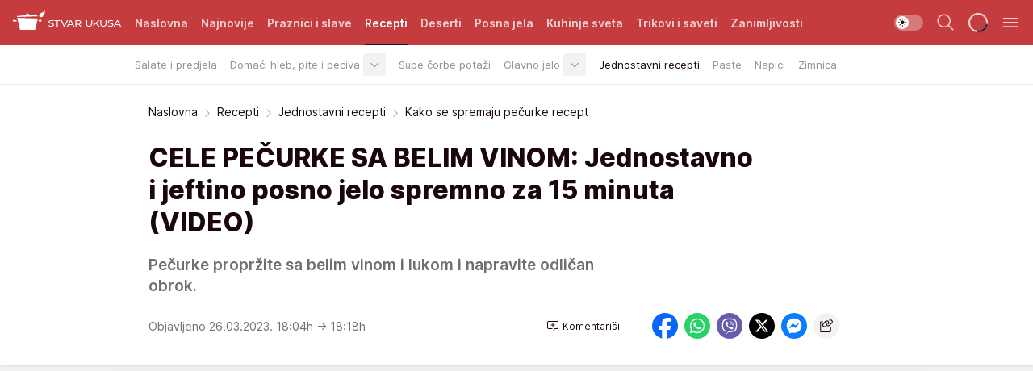

--- FILE ---
content_type: text/html; charset=utf-8
request_url: https://stvarukusa.mondo.rs/recepti/jednostavni-recepti/a49605/Kako-se-spremaju-pecurke-recept.html
body_size: 35926
content:
<!DOCTYPE html><html  lang="sr"><head><meta charset="utf-8"><meta name="viewport" content="width=device-width, initial-scale=1"><script type="importmap">{"imports":{"#entry":"/_nuxt/entry.DTzw5PeY.js"}}</script><script data-cfasync="false">(function(w,d,s,l,i){w[l]=w[l]||[];w[l].push({'gtm.start':
            new Date().getTime(),event:'gtm.js'});var f=d.getElementsByTagName(s)[0],
            j=d.createElement(s),dl=l!='dataLayer'?'&l='+l:'';j.async=true;j.src=
            'https://www.googletagmanager.com/gtm.js?id='+i+dl;f.parentNode.insertBefore(j,f);
            })(window,document,'script','dataLayer','GTM-KTJZ78Z');</script><script>'use strict';(function(b,t,q,h,c,e,f,r,u,a,v,w,m,k,n,p,l){l=(d,g)=>{m=new URLSearchParams(q.search);m.has(d)?g=m.get(d):b[h]&&b[h].hasOwnProperty(d)&&(g=b[h][d]);return isNaN(+g)?g:+g};l('pjnx',!1)||(b[h]=b[h]||{},b[c]=b[c]||{},b[c][e]=b[c][e]||[],k=d=>{a.b[d]=performance.now();a.b[f](d)},n=(d,g)=>{for(;0<d.length;)g[f](d.shift())},p=()=>{a.p=b[c][e][f];b[c][e][f]=a.s[f].bind(a.s)},a=b["__"+h]={t:l('pjfsto',3E3),m:l('pjfstom',2),s:[()=>{k("s");b[c].pubads().setTargeting('pjpel',a.b)}],f:d=>{a.p&&
                (k('f'+d),b[c][e][f]=a.p,a.p=!1,n(a.s,b[c][e]))},g:()=>{a.p&&p();k('g');a.r=setTimeout(()=>a.f('t'),a.t+a.b.g*a.m)}},b[c][e].shift&&(n(b[c][e],a.s),a.b=[],b[c][e][f](()=>a.g()),p(),k('v'+r)))})(window,document,location,'pubjelly','googletag','cmd','push',4);</script><script src="https://pubjelly.nxjmp.com/a/main/pubjelly.js?key=na" async onerror="__pubjelly.f('e')"></script><link rel="canonical" href="https://stvarukusa.mondo.rs/recepti/jednostavni-recepti/a49605/Kako-se-spremaju-pecurke-recept.html"><script>var googletag = googletag || {}; googletag.cmd = googletag.cmd || [];</script><script src="https://securepubads.g.doubleclick.net/tag/js/gpt.js" async></script><title>Kako se spremaju pečurke recept | Stvar ukusa</title><script async data-cfasync="false">window.googletag=window.googletag||{},window.googletag.cmd=window.googletag.cmd||[];var packs=window.localStorage.getItem("df_packs"),packsParsed=packs&&JSON.parse(packs)||[];try{var a=window.localStorage.getItem("df_packsx"),s=a&&JSON.parse(a)||[];s.length&&(packsParsed=packsParsed.concat(s),packsParsed=Array.from(new Set(packsParsed)));var r,e=window.localStorage.getItem("df_packsy"),t=(e&&JSON.parse(e)||[]).map(function(a){return a.id});t.length&&(packsParsed=packsParsed.concat(t),packsParsed=Array.from(new Set(packsParsed)))}catch(d){}var standardPacks=window.localStorage.getItem("df_sp"),standardPacksParsed=standardPacks&&JSON.parse(standardPacks)||[];try{var g=window.localStorage.getItem("df_spx"),c=g&&JSON.parse(g)||[];c.length&&(standardPacksParsed=standardPacksParsed.concat(c),standardPacksParsed=Array.from(new Set(standardPacksParsed)));var o,n=window.localStorage.getItem("df_spy"),p=(n&&JSON.parse(n)||[]).map(function(a){return a.id});p.length&&(standardPacksParsed=standardPacksParsed.concat(p),standardPacksParsed=Array.from(new Set(standardPacksParsed)))}catch(P){}var platforms=window.localStorage.getItem("df_pl"),platformsParsed=platforms&&(JSON.parse(platforms)||[]);if(platformsParsed&&platformsParsed.length)for(var i=0;i<platformsParsed.length;i++)1===platformsParsed[i]&&packsParsed?window.googletag.cmd.push(function(){window.googletag.pubads().setTargeting("defractal",packsParsed)}):2===platformsParsed[i]&&packsParsed&&packsParsed.length?(window.midasWidgetTargeting=window.midasWidgetTargeting||{},window.midasWidgetTargeting.targetings=window.midasWidgetTargeting.targetings||[],window.midasWidgetTargeting.targetings.push({defractal:packsParsed})):3===platformsParsed[i]&&standardPacksParsed&&standardPacksParsed.length&&window.googletag.cmd.push(function(){window.googletag.pubads().setTargeting("defractal_sp",standardPacksParsed)});</script><script src="https://cdn.mediaoutcast.com/player/1.15.0/js/mov-init.min.js" async></script><script src="https://cdn.krakenoptimize.com/setup/get/16508c6c-3889-4c4f-339d-08d9d68e00ed" async body type="text/javascript" data-cfasync="false"></script><script src="https://cdn.defractal.com/scripts/defractal-4-00440015-C371-4D8D-81CA-1BC0E0AE8A47.js" async></script><link rel="stylesheet" href="/_nuxt/entry.BD_nLbnD.css" crossorigin><link rel="preload" as="font" href="https://static2stvarukusa.mondo.rs/fonts/Inter.var.woff2" type="font/woff2" crossorigin><link rel="preload" as="font" href="https://static2stvarukusa.mondo.rs/fonts/icomoon/icons.woff" type="font/woff" crossorigin><link rel="preload" as="image" href="https://static2stvarukusa.mondo.rs/api/v3/images/592/1184/58709?ts=2023-03-26T18:17:50"><link rel="modulepreload" as="script" crossorigin href="/_nuxt/entry.DTzw5PeY.js"><link rel="preload" as="fetch" fetchpriority="low" crossorigin="anonymous" href="/_nuxt/builds/meta/9604689e-afd2-4806-b139-6879d32def9f.json"><script data-cfasync="false">window.gdprAppliesGlobally=true;(function(){function n(e){if(!window.frames[e]){if(document.body&&document.body.firstChild){var t=document.body;var r=document.createElement("iframe");r.style.display="none";r.name=e;r.title=e;t.insertBefore(r,t.firstChild)}else{setTimeout(function(){n(e)},5)}}}function e(r,a,o,s,c){function e(e,t,r,n){if(typeof r!=="function"){return}if(!window[a]){window[a]=[]}var i=false;if(c){i=c(e,n,r)}if(!i){window[a].push({command:e,version:t,callback:r,parameter:n})}}e.stub=true;e.stubVersion=2;function t(n){if(!window[r]||window[r].stub!==true){return}if(!n.data){return}var i=typeof n.data==="string";var e;try{e=i?JSON.parse(n.data):n.data}catch(t){return}if(e[o]){var a=e[o];window[r](a.command,a.version,function(e,t){var r={};r[s]={returnValue:e,success:t,callId:a.callId};n.source.postMessage(i?JSON.stringify(r):r,"*")},a.parameter)}}const smt=window[r];if(typeof smt!=="function"){window[r]=e;if(window.addEventListener){window.addEventListener("message",t,false)}else{window.attachEvent("onmessage",t)}}}e("__uspapi","__uspapiBuffer","__uspapiCall","__uspapiReturn");n("__uspapiLocator");e("__tcfapi","__tcfapiBuffer","__tcfapiCall","__tcfapiReturn");n("__tcfapiLocator");(function(e){var t=document.createElement("link");t.rel="preconnect";t.as="script";var r=document.createElement("link");r.rel="dns-prefetch";r.as="script";var n=document.createElement("link");n.rel="preload";n.as="script";var i=document.createElement("script");i.id="spcloader";i.type="text/javascript";i["async"]=true;i.charset="utf-8";var a="https://sdk.privacy-center.org/"+e+"/loader.js?target="+document.location.hostname;if(window.didomiConfig&&window.didomiConfig.user){var o=window.didomiConfig.user;var s=o.country;var c=o.region;if(s){a=a+"&country="+s;if(c){a=a+"&region="+c}}}t.href="https://sdk.privacy-center.org/";r.href="https://sdk.privacy-center.org/";n.href=a;i.src=a;var d=document.getElementsByTagName("script")[0];d.parentNode.insertBefore(t,d);d.parentNode.insertBefore(r,d);d.parentNode.insertBefore(n,d);d.parentNode.insertBefore(i,d)})("82d80c84-586b-4519-bdef-240ed8c7f096")})();</script><script data-cfasync="false">function scrollDistance(i,n=66){if(!i||"function"!=typeof i)return;let e,o,t,d;window.addEventListener("scroll",function(l){o||(o=window.pageYOffset),window.clearTimeout(e),e=setTimeout(function(){t=window.pageYOffset,i(d=t-o,o,t),o=null,t=null,d=null},n)},!1)}window.didomiOnReady=window.didomiOnReady||[],window.didomiOnReady.push(function(i){i.notice.isVisible()&&scrollDistance(function(n){parseInt(Math.abs(n),10)>198&&i.notice.isVisible()&&i.setUserAgreeToAll()});if(i.notice.isVisible() && window.innerWidth <= 768){document.body.classList.remove("didomi-popup-open","didomi-popup-open-ios")}if(i.notice.isVisible()){document.querySelector(".didomi-popup").addEventListener("click", e=>{console.log(e)})}});</script><script>window.pp_gemius_identifier = '.RdLAOsGt.ZnJIWdr9wJwOVz76EFEGdXhw0._eH18Pf.x7';
                function gemius_pending(i) { window[i] = window[i] || function () { var x = window[i + '_pdata'] = window[i + '_pdata'] || []; x[x.length] = arguments; }; };
                gemius_pending('gemius_hit'); gemius_pending('gemius_event'); gemius_pending('gemius_init'); gemius_pending('pp_gemius_hit'); gemius_pending('pp_gemius_event'); gemius_pending('pp_gemius_init');
                (function (d, t) {
                    try {
                        var gt = d.createElement(t), s = d.getElementsByTagName(t)[0], l = 'http' + ((location.protocol == 'https:') ? 's' : ''); gt.setAttribute('async', 'async');
                        gt.setAttribute('defer', 'defer'); gt.src = l + '://gars.hit.gemius.pl/xgemius.js'; s.parentNode.insertBefore(gt, s);
                    } catch (e) { }
                })(document, 'script');</script><meta name="title" content="CELE PEČURKE SA BELIM VINOM: Jednostavno i jeftino posno jelo spremno za 15 minuta (VIDEO) "><meta hid="description" name="description" content="Kada želite nešto ukusno, a jednostavno i brzo naš predlog su pečurke sa belim vinom. Mogu da se jedu i u toku posta."><meta hid="robots" property="robots" content="max-image-preview:large"><meta hid="og:type" property="og:type" content="website"><meta hid="og:title" property="og:title" content="CELE PEČURKE SA BELIM VINOM: Jednostavno i jeftino posno jelo spremno za 15 minuta (VIDEO) "><meta hid="og:description" property="og:description" content="Pečurke propržite sa belim vinom i lukom i napravite odličan obrok. "><meta hid="og:image" property="og:image" content="https://static2stvarukusa.mondo.rs/Picture/58709/jpeg/Pecurke-sa-belim-vinom.jpg?ts=2023-03-26T18:17:50"><meta hid="og:url" property="og:url" content="https://stvarukusa.mondo.rs/recepti/jednostavni-recepti/a49605/Kako-se-spremaju-pecurke-recept.html"><meta hid="twitter:card" name="twitter:card" content="summary_large_image"><meta hid="twitter:title" name="twitter:title" content="CELE PEČURKE SA BELIM VINOM: Jednostavno i jeftino posno jelo spremno za 15 minuta (VIDEO) "><meta hid="twitter:description" name="twitter:description" content="Stvar ukusa 2023"><meta hid="twitter:image" name="twitter:image" content="https://static2stvarukusa.mondo.rs/Picture/58709/jpeg/Pecurke-sa-belim-vinom.jpg?ts=2023-03-26T18:17:50"><meta hid="twitter.url" name="twitter.url" content="https://stvarukusa.mondo.rs/recepti/jednostavni-recepti/a49605/Kako-se-spremaju-pecurke-recept.html"><link rel="icon" type="image/svg+xml" href="/favicons/stvarukusa/icon.svg" sizes="any"><link rel="icon" type="image/png" href="/favicons/stvarukusa/favicon-32x32.png" sizes="32x32"><link rel="icon" type="image/png" href="/favicons/stvarukusa/favicon-128x128.png" sizes="128x128"><link rel="apple-touch-icon" type="image/png" href="/favicons/stvarukusa/favicon-180x180.png" sizes="180x180"><link rel="icon" type="image/png" href="/favicons/stvarukusa/favicon-192x192.png" sizes="192x192"><link rel="icon" type="image/png" href="/favicons/stvarukusa/favicon-512x512.png" sizes="512x512"><link rel="alternate" hreflang="sr" href="https://stvarukusa.mondo.rs/recepti/jednostavni-recepti/a49605/Kako-se-spremaju-pecurke-recept.html"><link rel="alternate" type="application/rss+xml" title="RSS feed for Naslovna" href="https://stvarukusa.mondo.rs/rss/1/Naslovna"><link rel="alternate" type="application/rss+xml" title="RSS feed for Praznici i slave" href="https://stvarukusa.mondo.rs/rss/60/praznici-i-slave"><link rel="alternate" type="application/rss+xml" title="RSS feed for Recepti" href="https://stvarukusa.mondo.rs/rss/2/recepti"><link rel="alternate" type="application/rss+xml" title="RSS feed for Deserti" href="https://stvarukusa.mondo.rs/rss/3/deserti"><link rel="alternate" type="application/rss+xml" title="RSS feed for Posna jela" href="https://stvarukusa.mondo.rs/rss/4/posna-jela"><link rel="alternate" type="application/rss+xml" title="RSS feed for Kuhinje sveta" href="https://stvarukusa.mondo.rs/rss/49/kuhinje-sveta"><link rel="alternate" type="application/rss+xml" title="RSS feed for Trikovi i saveti" href="https://stvarukusa.mondo.rs/rss/65/trikovi-i-saveti"><link rel="alternate" type="application/rss+xml" title="RSS feed for Zanimljivosti" href="https://stvarukusa.mondo.rs/rss/69/zanimljivosti"><link rel="amphtml" href="https://stvarukusa.mondo.rs/recepti/jednostavni-recepti/amp/a49605/Kako-se-spremaju-pecurke-recept.html"><script type="application/ld+json">{
  "@context": "https://schema.org",
  "@graph": [
    {
      "@type": "NewsMediaOrganization",
      "@id": "https://stvarukusa.mondo.rs/#publisher",
      "name": "stvarukusa.rs",
      "url": "https://stvarukusa.mondo.rs/",
      "sameAs": [
        "https://www.facebook.com/stvarukusars",
        "https://www.youtube.com/c/stvarukusa"
      ],
      "logo": {
        "@type": "ImageObject",
        "@id": "https://static2stvarukusa.mondo.rs/#/schema/image/stvarukusars-logo",
        "url": "https://static2stvarukusa.mondo.rs/Picture/13/png/Group-785",
        "width": 203,
        "height": 90,
        "caption": "stvarukusa.rs Logo"
      },
      "image": {
        "@id": "https://static2stvarukusa.mondo.rs/#/schema/image/stvarukusars-logo"
      }
    },
    {
      "@type": "WebSite",
      "@id": "https://stvarukusa.mondo.rs/#/schema/website/stvarukusars",
      "url": "https://stvarukusa.mondo.rs/",
      "name": "stvarukusa.rs",
      "publisher": {
        "@id": "stvarukusa.mondo.rs/#publisher"
      },
      "potentialAction": {
        "@type": "SearchAction",
        "target": "https://stvarukusa.mondo.rs/search/1/1?q={search_term_string}",
        "query-input": "required name=search_term_string"
      }
    },
    {
      "@type": "WebPage",
      "@id": "https://stvarukusa.mondo.rs/recepti/jednostavni-recepti/a49605/Kako-se-spremaju-pecurke-recept.html",
      "url": "https://stvarukusa.mondo.rs/recepti/jednostavni-recepti/a49605/Kako-se-spremaju-pecurke-recept.html",
      "inLanguage": "sr-Latn",
      "breadcrumb": {
        "@id": "https://stvarukusa.mondo.rs/recepti/jednostavni-recepti/a49605/Kako-se-spremaju-pecurke-recept.html#/schema/breadcrumb/a49605"
      },
      "name": "Kako se spremaju pečurke recept | Recepti | Jednostavni recepti",
      "isPartOf": {
        "@id": "https://stvarukusa.mondo.rs#/schema/website/stvarukusars"
      },
      "datePublished": "2023-03-26T18:04:17+02:00",
      "dateModified": "2023-03-26T18:18:42+02:00",
      "description": "Kada želite nešto ukusno, a jednostavno i brzo naš predlog su pečurke sa belim vinom. Mogu da se jedu i u toku posta."
    },
    {
      "@type": [
        "Article",
        "NewsArticle"
      ],
      "@id": "https://stvarukusa.mondo.rs/recepti/jednostavni-recepti/a49605/Kako-se-spremaju-pecurke-recept.html#/schema/article/a49605",
      "headline": "CELE PEČURKE SA BELIM VINOM: Jednostavno i jeftino posno jelo spremno za 15 minuta (VIDEO) ",
      "description": "Kada želite nešto ukusno, a jednostavno i brzo naš predlog su pečurke sa belim vinom. Mogu da se jedu i u toku posta.",
      "isPartOf": {
        "@id": "https://stvarukusa.mondo.rs/recepti/jednostavni-recepti/a49605/Kako-se-spremaju-pecurke-recept.html"
      },
      "mainEntityOfPage": {
        "@id": "https://stvarukusa.mondo.rs/recepti/jednostavni-recepti/a49605/Kako-se-spremaju-pecurke-recept.html"
      },
      "datePublished": "2023-03-26T18:04:17+02:00",
      "dateModified": "2023-03-26T18:18:42+02:00",
      "image": [
        {
          "@context": "http://schema.org",
          "@type": "ImageObject",
          "width": 1200,
          "height": 675,
          "description": "Pečurke sa belim vinom",
          "url": "https://static2stvarukusa.mondo.rs/Picture/58709/jpeg/Pecurke-sa-belim-vinom.jpg?ts=2023-03-26T18:17:50"
        },
        {
          "@context": "http://schema.org",
          "@type": "ImageObject",
          "width": 1200,
          "height": 1200,
          "description": "Pečurke sa belim vinom",
          "url": "https://static2stvarukusa.mondo.rs/MediumImage/58709/jpeg/Pecurke-sa-belim-vinom.jpg?ts=2023-03-26T18:17:50"
        },
        {
          "@context": "http://schema.org",
          "@type": "ImageObject",
          "width": 1200,
          "height": 900,
          "description": "Pečurke sa belim vinom",
          "url": "https://static2stvarukusa.mondo.rs/Thumbnail/58709/jpeg/Pecurke-sa-belim-vinom.jpg?ts=2023-03-26T18:17:50"
        }
      ],
      "keywords": [
        "pečurke",
        "belo vino",
        "posno jelo",
        "uskršnji post",
        "recept"
      ],
      "author": [
        {
          "@type": "Person",
          "url": "https://stvarukusa.mondo.rs/journalist812/Sanja-Belinic",
          "name": "Sanja Belinić"
        }
      ],
      "publisher": {
        "@id": "https://stvarukusa.mondo.rs/#publisher"
      },
      "isAccessibleForFree": "True"
    },
    {
      "@type": "BreadcrumbList",
      "@id": "https://stvarukusa.mondo.rs/recepti/jednostavni-recepti/a49605/Kako-se-spremaju-pecurke-recept.html#/schema/breadcrumb/a49605",
      "itemListElement": [
        {
          "@type": "ListItem",
          "position": 1,
          "item": {
            "@type": "WebPage",
            "@id": "https://stvarukusa.mondo.rs/recepti",
            "url": "https://stvarukusa.mondo.rs/recepti",
            "name": "Recepti"
          }
        },
        {
          "@type": "ListItem",
          "position": 2,
          "item": {
            "@type": "WebPage",
            "@id": "https://stvarukusa.mondo.rs/recepti/jednostavni-recepti",
            "url": "https://stvarukusa.mondo.rs/recepti/jednostavni-recepti",
            "name": "Jednostavni recepti"
          }
        },
        {
          "@type": "ListItem",
          "position": 3,
          "item": {
            "@id": "https://stvarukusa.mondo.rs/recepti/jednostavni-recepti/a49605/Kako-se-spremaju-pecurke-recept.html",
            "name": "Kako se spremaju pečurke recept | Recepti | Jednostavni recepti"
          }
        }
      ]
    }
  ]
}</script><script type="module" src="/_nuxt/entry.DTzw5PeY.js" crossorigin></script></head><body><div id="__nuxt"><div><div class="main light stvarukusa page-has-submenu" style=""><!----><header class="header has-submenu"><div class="container"><div class="header__content_wrap"><div class="header__content"><div class="header-logo"><a href="/" class="" title="Stvar ukusa"><div class="header-logo__wrap"><svg class="logo-dimensions header-logo__image"><use xlink:href="/img/logo/stvarukusa.svg?v=28112025#logo-light"></use></svg><span class="header-logo__span">Stvar ukusa</span></div></a></div><!--[--><nav class="header-navigation"><div class="header-navigation__wrap"><ul class="header-navigation__list"><!--[--><li class="js_item_1 header-navigation__list-item"><!--[--><a href="/" class="has-no-background"><span style=""><!----><span>Naslovna</span></span></a><!--]--><!--[--><!--]--></li><li class="js_item_85 header-navigation__list-item"><!--[--><a href="/najnovije" class="has-no-background"><span style=""><!----><span>Najnovije</span></span></a><!--]--><!--[--><!--]--></li><li class="js_item_60 header-navigation__list-item"><!--[--><a href="/praznici-i-slave" class="has-no-background"><span style=""><!----><span>Praznici i slave</span></span></a><!--]--><!--[--><!--]--></li><li class="js_item_2 is-active header-navigation__list-item"><!--[--><a href="/recepti" class="has-no-background"><span style=""><!----><span>Recepti</span></span></a><!--]--><!--[--><nav class="header__subnavigation isArticle"><div class="header-subnavigation__wrap"><ul class="header-subnavigation__list"><!--[--><li class="js_item_16 header-subnavigation__list-item"><!--[--><a href="/recepti/salate-i-predjela" class="has-no-background"><span style=""><!----><span>Salate i predjela</span></span></a><!----><!--]--></li><li class="js_item_17 header-subnavigation__list-item"><!--[--><a href="/recepti/domaci-hleb-pite-peciva" class="has-no-background"><span style=""><!----><span>Domaći hleb, pite i peciva</span></span></a><div><span class="header-subnavigation__chevron"><i class="icon-chevron--down" aria-hidden="true"></i></span><!----></div><!--]--></li><li class="js_item_18 header-subnavigation__list-item"><!--[--><a href="/recepti/supe-corbe-potazi" class="has-no-background"><span style=""><!----><span>Supe čorbe potaži</span></span></a><!----><!--]--></li><li class="js_item_19 header-subnavigation__list-item"><!--[--><a href="/recepti/glavno-jelo" class="has-no-background"><span style=""><!----><span>Glavno jelo</span></span></a><div><span class="header-subnavigation__chevron"><i class="icon-chevron--down" aria-hidden="true"></i></span><!----></div><!--]--></li><li class="is-active js_item_20 header-subnavigation__list-item"><!--[--><a href="/recepti/jednostavni-recepti" class="has-no-background"><span style=""><!----><span>Jednostavni recepti</span></span></a><!----><!--]--></li><li class="js_item_21 header-subnavigation__list-item"><!--[--><a href="/recepti/paste" class="has-no-background"><span style=""><!----><span>Paste</span></span></a><!----><!--]--></li><li class="js_item_22 header-subnavigation__list-item"><!--[--><a href="/recepti/napici" class="has-no-background"><span style=""><!----><span>Napici</span></span></a><!----><!--]--></li><li class="js_item_23 header-subnavigation__list-item"><!--[--><a href="/recepti/zimnica" class="has-no-background"><span style=""><!----><span>Zimnica</span></span></a><!----><!--]--></li><!--]--></ul><span class="is-hidden header-navigation__list-item is-view-more"><span class="">Još</span> <i class="icon-overflow-menu--vertical view-more-icon" aria-hidden="true"></i><ul class="is-hidden header-subnavigation__children"><!--[--><!--]--></ul></span></div></nav><!--]--></li><li class="js_item_3 header-navigation__list-item"><!--[--><a href="/deserti" class="has-no-background"><span style=""><!----><span>Deserti</span></span></a><!--]--><!--[--><!--]--></li><li class="js_item_4 header-navigation__list-item"><!--[--><a href="/posna-jela" class="has-no-background"><span style=""><!----><span>Posna jela </span></span></a><!--]--><!--[--><!--]--></li><li class="js_item_49 header-navigation__list-item"><!--[--><a href="/kuhinje-sveta" class="has-no-background"><span style=""><!----><span>Kuhinje sveta </span></span></a><!--]--><!--[--><!--]--></li><li class="js_item_65 header-navigation__list-item"><!--[--><a href="/trikovi-i-saveti" class="has-no-background"><span style=""><!----><span>Trikovi i saveti</span></span></a><!--]--><!--[--><!--]--></li><li class="js_item_69 header-navigation__list-item"><!--[--><a href="/zanimljivosti" class="has-no-background"><span style=""><!----><span>Zanimljivosti</span></span></a><!--]--><!--[--><!--]--></li><!--]--></ul></div><span class="is-hidden header-navigation__list-item is-view-more">Još <i class="icon-overflow-menu--vertical view-more-icon" aria-hidden="true"></i><ul class="is-hidden header-subnavigation__children"><!--[--><!--]--></ul></span><!--[--><!--]--></nav><!--]--><div class="header-extra"><div class="theme-toggle theme-toggle--light"><div class="icon-wrap icon-wrap_light"><i class="icon icon-light--filled" aria-hidden="true"></i></div><div class="icon-wrap icon-wrap_asleep"><i class="icon icon-asleep--filled" aria-hidden="true"></i></div></div><div class="header-extra__icon"><i class="icon-search" aria-hidden="true"></i><div class="header-search"><div class="header-search-wrap"><form><input type="text" class="input" placeholder=" Pretraži Stvar ukusa"><!----></form><div class="header-search__close"><i aria-hidden="true" class="icon icon-close"></i></div></div></div></div><div class="header-extra__icon" style="display:none;"><i class="icon-headphones-custom" aria-hidden="true"></i></div><!--[--><div class="header-extra__icon isSpinner"><div class="spinner" data-v-eba6742f></div></div><!--]--><div class="header-extra__icon" style="display:none;"><i class="icon-notification" aria-hidden="true"></i></div><div class="header-extra__icon header-extra__menu"><i class="icon-menu" aria-hidden="true"></i></div><!--[--><div class="navigation-drawer" style="right:-100%;"><div class="navigation-drawer__header"><div class="navigation-drawer__logo"><svg class="navigation-drawer__logo_image"><use xlink:href="/img/logo/stvarukusa.svg?v=28112025#logo-drawer-light"></use></svg></div><div class="navigation-drawer__close"><i class="icon-close" aria-hidden="true"></i></div></div><div class="navigation-drawer__tabs"><span class="is-active">Kategorije</span><span class="">Ostalo</span></div><!----><div class="navigation-drawer__footer"><ul class="social-menu__list"><!--[--><li class="social-menu__list-item"><a href="https://www.facebook.com/stvarukusars/" target="_blank" rel="noopener" aria-label="Facebook"><i class="icon-logo--facebook social-menu__list-icon" aria-hidden="true"></i></a></li><li class="social-menu__list-item"><a href="https://www.instagram.com/stvarukusa.rs/" target="_blank" rel="noopener" aria-label="Instagram"><i class="icon-logo--instagram social-menu__list-icon" aria-hidden="true"></i></a></li><li class="social-menu__list-item"><a href="https://stvarukusa.mondo.rs/rss-feed" target="_blank" rel="noopener" aria-label="RSS"><i class="icon-logo--rss social-menu__list-icon" aria-hidden="true"></i></a></li><!--]--></ul></div></div><!--]--></div></div></div></div></header><div class="generic-page" data-v-b527da3b><div class="main-container wallpaper-helper" data-v-b527da3b data-v-fdf9347c><!--[--><!----><!--[--><div class="wallpaper-wrapper" data-v-fdf9347c><div class="container"><div id="wallpaper-left" class="wallpaper-left wallpaper-watch"></div><div id="wallpaper-right" class="wallpaper-right wallpaper-watch"></div></div></div><div class="main_wrapper" data-v-fdf9347c><div class="container" data-v-fdf9347c><div id="wallpaper-top" class="wallpaper-top"></div></div><div class="article-header" data-v-fdf9347c data-v-86095f06><div class="article-header-wrap" data-v-86095f06><div class="article-header-container" data-v-86095f06><div class="breadcrumbs-wrap" data-v-86095f06 data-v-77f0710d><div class="breadcrumbs" data-v-77f0710d><a href="/" class="breadcrumbs-link" data-v-77f0710d>Naslovna</a><!--[--><div class="breadcrumbs-icon-container" data-v-77f0710d><i class="icon-chevron--right" aria-hidden="true" data-v-77f0710d></i><a href="/recepti" class="breadcrumbs-link" data-v-77f0710d>Recepti</a></div><div class="breadcrumbs-icon-container" data-v-77f0710d><i class="icon-chevron--right" aria-hidden="true" data-v-77f0710d></i><a href="/recepti/jednostavni-recepti" class="breadcrumbs-link" data-v-77f0710d>Jednostavni recepti</a></div><div class="breadcrumbs-icon-container" data-v-77f0710d><i class="icon-chevron--right" aria-hidden="true" data-v-77f0710d></i><span class="breadcrumbs-title" data-v-77f0710d>Kako se spremaju pečurke recept</span></div><!--]--></div></div><div class="article-header-labels" data-v-86095f06 data-v-4f4997d9><!----><!----><!----><!----><!----></div><h1 class="article-header-title" data-v-86095f06>CELE PEČURKE SA BELIM VINOM: Jednostavno i jeftino posno jelo spremno za 15 minuta (VIDEO) </h1><strong class="article-header-lead" data-v-86095f06>Pečurke propržite sa belim vinom i lukom i napravite odličan obrok. </strong><!----><!----><div class="article-header-author-share" data-v-86095f06><div class="article-header-author-comments" data-v-86095f06><div class="article-header-author-date" data-v-86095f06><!----><div class="article-header-date" datetime="2023-03-26T18:04:17" data-v-86095f06><time class="article-header-date-published" data-v-86095f06>Objavljeno 26.03.2023. 18:04h  </time><time class="article-header-date-edited" datetime="2023-03-26T18:18:42" data-v-86095f06> → 18:18h</time></div></div><div class="article-engagement-bar" data-v-86095f06 data-v-c0f3996a><div class="card-engagement-bar card-engagement-bar-wrap" data-v-c0f3996a><div class="card-engagement-bar__left"><!----><!----><!----><div role="button" class="btn"><!--[--><i class="icon-add-comment"></i><span class="text-add-comment">Komentariši</span><!--]--></div></div><!----></div></div></div><div class="article-exposed-share" data-v-86095f06 data-v-5d9026f4><div class="tooltip-box card-share-wrap" data-v-5d9026f4 data-v-2f96c82c><!--[--><!--[--><a role="button" class="tooltip-box__item facebook" data-v-2f96c82c><svg viewBox="0 0 32 32" class="icon facebook" data-v-2f96c82c><use xlink:href="/img/sprite-shares-02042025.svg#facebook-sign" data-v-2f96c82c></use></svg></a><!--]--><!--[--><a role="button" class="tooltip-box__item whatsapp" data-v-2f96c82c><svg viewBox="0 0 24 24" class="icon whatsapp" data-v-2f96c82c><use xlink:href="/img/sprite-shares-02042025.svg#whatsapp" data-v-2f96c82c></use></svg></a><!--]--><!--[--><a role="button" class="tooltip-box__item viber" data-v-2f96c82c><svg viewBox="0 0 24 24" class="icon viber" data-v-2f96c82c><use xlink:href="/img/sprite-shares-02042025.svg#viber" data-v-2f96c82c></use></svg></a><!--]--><!--[--><a role="button" class="tooltip-box__item twitter" data-v-2f96c82c><svg viewBox="0 0 24 24" class="icon twitter" data-v-2f96c82c><use xlink:href="/img/sprite-shares-02042025.svg#twitter" data-v-2f96c82c></use></svg></a><!--]--><!--[--><a role="button" class="tooltip-box__item messenger" data-v-2f96c82c><svg viewBox="0 0 24 24" class="icon messenger" data-v-2f96c82c><use xlink:href="/img/sprite-shares-02042025.svg#messenger" data-v-2f96c82c></use></svg></a><!--]--><!--]--><a role="button" class="tooltip-box__item copy-link" data-v-2f96c82c><svg viewBox="0 0 24 24" class="icon copy-link" data-v-2f96c82c><use xlink:href="/img/sprite-shares-02042025.svg#copy--link-adapted" data-v-2f96c82c></use></svg></a></div></div></div></div></div></div><div class="container" data-v-fdf9347c><!--[--><!--[--><!----><!--]--><!--[--><div class="container placeholder250px gptArticleTop" data-v-fdf9347c><div class="gpt-ad-banner"><div position="0" lazy="false"></div></div></div><!--]--><!--[--><div class="article-main" data-v-fdf9347c><div class="is-main article-content with-sidebar" data-v-1df6af20><div class="full-width" data-v-1df6af20><div class="sticky-scroll-container isSticky" data-v-1df6af20><!--[--><!--[--><div class="generic-component" data-v-1df6af20 data-v-a3833593><!--[--><article class="" data-v-a3833593><!--[--><div class="article-big-image" data-v-ae381be6><figure class="big-image-container" data-v-ae381be6><div class="card-image-container big-image-container__image" style="aspect-ratio:1.7704918032786885;" data-v-ae381be6 data-v-ecf0a92a><picture class="" data-v-ecf0a92a><!--[--><source media="(max-width: 1023px)" srcset="https://static2stvarukusa.mondo.rs/api/v3/images/592/1184/58709?ts=2023-03-26T18:17:50,
https://static2stvarukusa.mondo.rs/api/v3/images/960/1920/58709?ts=2023-03-26T18:17:50 1.5x" data-v-ecf0a92a><source media="(min-width: 1024px)" srcset="https://static2stvarukusa.mondo.rs/api/v3/images/960/1920/58709?ts=2023-03-26T18:17:50" data-v-ecf0a92a><!--]--><img src="https://static2stvarukusa.mondo.rs/api/v3/images/592/1184/58709?ts=2023-03-26T18:17:50" srcset="https://static2stvarukusa.mondo.rs/api/v3/images/592/1184/58709?ts=2023-03-26T18:17:50,
https://static2stvarukusa.mondo.rs/api/v3/images/960/1920/58709?ts=2023-03-26T18:17:50 1.5x" alt="Pečurke sa belim vinom" class="" style="" data-v-ecf0a92a></picture></div><figcaption class="big-image-source" data-v-ae381be6><!----><span class="big-image-source-copy" data-v-ae381be6>Foto:&nbsp;Printscreen/YT/Dozus Cook</span></figcaption></figure></div><!--]--><!--[--><!--]--><div class="article-body"><!--[--><!--]--><!--[--><!--]--><!--[--><!--[--><!--[--><div class="container" document-template="NewsArticle"></div><!--]--><!--[--><!--]--><!--]--><!--[--><!--[--><div class="article-rte" document-template="NewsArticle"> <p>Ako postite onda možete da pripremite aromatične <strong><a href="https://stvarukusa.mondo.rs/tag3577/pecurke/1" target="_blank">pečurke</a></strong> kao obrok, a oni koji ne poste neka ih posluže kao prilog uz meso ili ribu. <strong><a href="https://stvarukusa.mondo.rs/posna-jela/post-na-vodi/a49502/Sampinjoni-sa-povrcem-po-receptu-Ane-Petrovic.html" target="_blank">Priprema je baš jednostavna i brza,</a> treba vam svega 15 minuta, a sastojci su jeftini. <a href="https://stvarukusa.mondo.rs/trikovi-i-saveti/kulinarski-trikovi/a45892/Da-li-se-pecurke-peru-pre-kuvanja.html" target="_blank">Ako želite da budu još ukusnije nemojte da ih perete nego samo očistite prljavšitinu</a>,</strong> jer one već sadrže vodu, a pranjem bi upile više i postale gnjecave. </p> </div><!--]--><!--[--><!--]--><!--]--><!--[--><!--[--><div class="article-rte paragrafNumber_2" document-template="NewsArticle"> <ul style="list-style-type: disc;"><li><strong>Sastojci: </strong></li><li>500 g šampinjona </li><li>60 g putera </li><li>1/2 crnog luka </li><li>3 kašike belog vina </li><li>4 čena belog luka </li><li>1-2 kašike seckanog peršuna </li></ul> </div><!--]--><!--[--><!--]--><!--]--><!--[--><!--[--><div class="article-rte paragrafNumber_3" document-template="NewsArticle"> <p><strong>Priprema:</strong><br /><strong>U tiganju istopite puter, pa propržite seckani crni luk. Kada omekša dodajte cele i očišćene pečurke, pa posle 7-8 minuta sipajte belo vino. Ostavite još 2-3 minuta, pa dodajte mleveni beli luk.</strong> Promšejate, posolite i pospite seckanim peršunom. Opet promešajte i servirajte. </p> </div><!--]--><!--[--><!--]--><!--]--><!--[--><!--[--><div class="article-rte" document-template="NewsArticle"> <p><iframe width="560" height="315" src="https://www.youtube.com/embed/j5g1mIMe4XY" title="YouTube video player" frameborder="0" allow="accelerometer; autoplay; clipboard-write; encrypted-media; gyroscope; picture-in-picture; web-share" allowfullscreen></iframe></p> </div><!--]--><!--[--><!--]--><!--]--><!--[--><!--[--><div class="article-rte" document-template="NewsArticle"> <p>Izvor: Stvar ukusa </p> </div><!--]--><!--[--><!--]--><!--]--><!--[--><!--[--><div class="article-rte" document-template="NewsArticle"> <p>HAJDE DA KUVAMO ZAJEDNO! <a href="https://stvarukusa.mondo.rs/posalji-recept/a20317/kuvajmo-zajedno-posalji-recept-stvar-ukusa-kuvanje.html" target="_blank">Pošaljite nam svoje RECEPTE ZA NAJLEPŠE USKRŠNJE SPECIJALITETE</a> i osvojite VREDNE NAGRADE</p> </div><!--]--><!--[--><!--]--><!--]--><!--[--><!--[--><!--]--><!--[--><!--]--><!--]--><!--]--><!----><!--[--><!--]--></div><!----><!----></article><!--]--></div><!--]--><!--[--><div class="generic-component" data-v-1df6af20 data-v-a3833593><!--[--><div class="article-progression" data-v-a3833593 data-v-d6eb61a3><a href="/recepti/jednostavni-recepti/a49612/Recept-za-hrskavi-krompir.html" class="article-progression__link" data-v-d6eb61a3><span class="arrow is-left" data-v-d6eb61a3></span>Prethodna vest</a><a href="/recepti/supe-corbe-potazi/a49604/Kako-se-pravi-supa-od-krompira-i-praziluka-recept.html" class="article-progression__link" data-v-d6eb61a3><span class="arrow is-right" data-v-d6eb61a3></span>Sledeća vest</a></div><!--]--></div><!--]--><!--[--><div class="generic-component" data-v-1df6af20 data-v-a3833593><!--[--><section class="article-tags" data-v-a3833593 data-v-0c543b8f><div class="article-tags__title" data-v-0c543b8f>Tagovi</div><ul class="article-tags__list" data-v-0c543b8f><!--[--><li class="article-tags__tag" data-v-0c543b8f><a href="/tag3577/pecurke/1" class="article-tags__tag-link" data-v-0c543b8f>pečurke</a></li><li class="article-tags__tag" data-v-0c543b8f><a href="/tag622/belo-vino/1" class="article-tags__tag-link" data-v-0c543b8f>belo vino</a></li><li class="article-tags__tag" data-v-0c543b8f><a href="/tag3851/posno-jelo/1" class="article-tags__tag-link" data-v-0c543b8f>posno jelo</a></li><li class="article-tags__tag" data-v-0c543b8f><a href="/tag6956/Uskrsnji-post/1" class="article-tags__tag-link" data-v-0c543b8f>Uskršnji post</a></li><li class="article-tags__tag" data-v-0c543b8f><a href="/tag4221/recept/1" class="article-tags__tag-link" data-v-0c543b8f>recept</a></li><!--]--></ul></section><!--]--></div><!--]--><!--[--><div class="generic-component" data-v-1df6af20 data-v-a3833593><!--[--><section class="article-communities" data-v-a3833593 data-v-5bc7a5a9><div class="article-communities-header" data-v-5bc7a5a9><span class="article-communities-title" data-v-5bc7a5a9>Budi deo Stvar ukusa zajednice.</span></div><ul class="article-communities-list" data-v-5bc7a5a9><!--[--><li class="article-communities-list-item" data-v-5bc7a5a9><a href="https://www.facebook.com/stvarukusars/" target="_blank" rel="noopener" aria-label="Facebook" class="facebook" data-v-5bc7a5a9><svg viewBox="0 0 24 24" class="icon" data-v-5bc7a5a9><use xlink:href="/img/sprite-shares-02042025.svg#facebook-monochrome" data-v-5bc7a5a9></use></svg><span class="article-communities-list-item-name" data-v-5bc7a5a9>Facebook</span></a></li><li class="article-communities-list-item" data-v-5bc7a5a9><a href="https://www.instagram.com/stvarukusa.rs/" target="_blank" rel="noopener" aria-label="Instagram" class="instagram" data-v-5bc7a5a9><svg viewBox="0 0 24 24" class="icon" data-v-5bc7a5a9><use xlink:href="/img/sprite-shares-02042025.svg#instagram" data-v-5bc7a5a9></use></svg><span class="article-communities-list-item-name" data-v-5bc7a5a9>Instagram</span></a></li><!--]--></ul></section><!--]--></div><!--]--><!--[--><div class="generic-component isSticky isBottom" data-v-1df6af20 data-v-a3833593><!--[--><div class="article-engagement-bar" data-v-a3833593 data-v-c0f3996a><div class="card-engagement-bar card-engagement-bar-wrap" data-v-c0f3996a><div class="card-engagement-bar__left"><div role="button" class="btn"><i class="icon-thumbs-up"></i><!----><!----><!----><!--[-->Reaguj<!--]--></div><!----><div class="card-divider card-divider-wrap"></div><div role="button" class="btn"><!--[--><i class="icon-add-comment"></i><span class="text-add-comment">Komentariši</span><!--]--></div></div><div class="inArticle card-engagement-bar__right"><div class="card-divider card-divider-wrap"></div><span role="button" aria-label="share" class="btn--round"><i class="icon-share"></i></span><!----></div></div></div><!--]--></div><!--]--><!--]--></div></div></div><aside class="article-sidebar" data-v-1d5f7d48><div class="scroll-reference-start isSticky" data-v-1d5f7d48><!--[--><div class="generic-component" data-v-1d5f7d48 data-v-a3833593><!--[--><div class="container placeholder600px" data-v-a3833593><div class="gpt-ad-banner"><div position="0" lazy="false"></div></div></div><!--]--></div><div class="generic-component" data-v-1d5f7d48 data-v-a3833593><!--[--><div class="b-plus-c-list" data-v-a3833593><div class="b-plus-c-feed"><div class="news-feed" data-v-8cf1da25><!--[--><div class="card-header card-header-wrap card-header-wrap" data-v-8cf1da25 data-v-57c342d2><!----><span class="card-header__title" data-v-57c342d2>Najnovije</span><a href="/najnovije" class="card-header__icon" data-v-57c342d2><i class="icon-arrow--right" data-v-57c342d2></i></a></div><!--]--><div class="" data-v-8cf1da25><!--[--><!--[--><!----><div class="feed-list-item" data-v-8cf1da25><div class="card-divider card-divider-wrap card-divider" data-v-8cf1da25 data-v-49e31b96></div><div class="card card-wrap type-news-card-b" is-archive-date="false" data-v-8cf1da25 data-v-17d990dc><a href="/trikovi-i-saveti/kulinarski-trikovi/a57807/kako-spreciti-pucanje-kora-tokom-pecenja.html" class="card-link" rel="rel"><!--[--><!--[--><!--]--><!--[--><div class="card-labels-wrap" data-v-17d990dc><div class="card-labels" data-v-17d990dc data-v-6ed27fdc><!----><!----><!----><!----><!----><!----><!----><!----><div class="is-secondary card-label card-label-wrap" data-v-6ed27fdc data-v-d3a173a3><!----><!----><span class="label-text" data-v-d3a173a3>Kulinarski trikovi</span></div><div class="is-secondary-alt card-label card-label-wrap" data-v-6ed27fdc data-v-d3a173a3><!----><!----><span class="label-text" data-v-d3a173a3>Pre 26 min</span></div><!----></div></div><!--]--><div class="card-title"><!--[--><!--]--><!--[--><!----><h2 class="title isTitleLighter" data-v-17d990dc>Bakin trik za kore bez pukotina: Tajna ravnomerno ispečenih torti i kolača</h2><!----><!----><!----><!--]--></div><!--[--><div class="card-multimedia__content" data-v-17d990dc><div class="card-labels" data-v-17d990dc data-v-6ed27fdc><!----><!----><!----><!----><!----><!----><!----><!----><!----><!----><!----></div><div class="card-multimedia card-multimedia-wrap" data-v-17d990dc data-v-0706ceca><!--[--><!--[--><figure class="" data-v-0706ceca><div class="card-image-container" data-v-0706ceca data-v-ecf0a92a><picture class="" data-v-ecf0a92a><!--[--><source media="(max-width: 1023px)" srcset="https://static2stvarukusa.mondo.rs/api/v3/images/428/856/67547?ts=2026-01-23T12:31:19,
https://static2stvarukusa.mondo.rs/api/v3/images/592/1184/67547?ts=2026-01-23T12:31:19 1.5x" data-v-ecf0a92a><source media="(min-width: 1024px)" srcset="https://static2stvarukusa.mondo.rs/api/v3/images/324/648/67547?ts=2026-01-23T12:31:19" data-v-ecf0a92a><!--]--><img src="https://static2stvarukusa.mondo.rs/api/v3/images/428/856/67547?ts=2026-01-23T12:31:19" srcset="https://static2stvarukusa.mondo.rs/api/v3/images/428/856/67547?ts=2026-01-23T12:31:19,
https://static2stvarukusa.mondo.rs/api/v3/images/592/1184/67547?ts=2026-01-23T12:31:19 1.5x" alt="Pečenje kore u rerni" class="" loading="lazy" style="" data-v-ecf0a92a></picture></div><div class="multimedia-icon-wrapper" data-v-0706ceca><!----><!----></div><!----></figure><!--]--><!--]--></div></div><!--]--><!--[--><!--]--><!--[--><!--]--><div class="card-related-articles"><!--[--><!--]--></div><!--[--><!--]--><!--[--><!--]--><!--[--><div class="card-engagement-bar card-engagement-bar-wrap"><div class="card-engagement-bar__left"><div role="button" class="btn"><i class="icon-thumbs-up"></i><!----><!----><!----><!--[-->Reaguj<!--]--></div><!----><div class="card-divider card-divider-wrap"></div><div role="button" class="btn"><!--[--><i class="icon-add-comment"></i><span class="text-add-comment">Komentariši</span><!--]--></div></div><div class="card-engagement-bar__right"><div class="card-divider card-divider-wrap"></div><span role="button" aria-label="share" class="btn--round"><i class="icon-share"></i></span><!----></div></div><!--]--><!--]--></a><!--[--><!--]--><!----></div></div><!--[--><!----><!--]--><!--]--><!--[--><!----><div class="feed-list-item" data-v-8cf1da25><div class="card-divider card-divider-wrap card-divider" data-v-8cf1da25 data-v-49e31b96></div><div class="card card-wrap type-news-card-c" is-archive-date="false" data-v-8cf1da25 data-v-28e672be><a href="/recepti/salate-i-predjela/a57806/recept-za-brzinski-rolat-od-cajne-kobasice.html" class="card-link" rel="rel"><!--[--><!--[--><!--]--><div class="card-content"><div class="card-text-content"><!--[--><div class="card-labels-wrap" data-v-28e672be><div class="card-labels" data-v-28e672be data-v-6ed27fdc><!----><!----><!----><!----><!----><!----><!----><!----><div class="is-secondary card-label card-label-wrap" data-v-6ed27fdc data-v-d3a173a3><!----><!----><span class="label-text" data-v-d3a173a3>Salate i predjela</span></div><div class="is-secondary-alt card-label card-label-wrap" data-v-6ed27fdc data-v-d3a173a3><!----><!----><span class="label-text" data-v-d3a173a3>Pre 1 h</span></div><!----></div></div><!--]--><!--[--><div class="card-title" data-v-28e672be><!----><h2 class="title isTitleLighter" data-v-28e672be>Brzinski rolat od čajne kobasice: Spreman je za 20 minuta i savršen za slavu ili nenajavljene goste</h2></div><!--]--><!--[--><!--]--><!--[--><!--]--><!----></div><!--[--><div class="card-multimedia__content" data-v-28e672be><!----><div class="card-multimedia card-multimedia-wrap is-sidebar" is-small="true" data-v-28e672be data-v-0706ceca><!--[--><!--[--><figure class="" data-v-0706ceca><div class="card-image-container" data-v-0706ceca data-v-ecf0a92a><picture class="" data-v-ecf0a92a><!--[--><source media="(max-width: 1023px)" srcset="https://static2stvarukusa.mondo.rs/api/v3/images/212/424/67552?ts=2026-01-26T13:07:19" data-v-ecf0a92a><source media="(min-width: 1024px)" srcset="https://static2stvarukusa.mondo.rs/api/v3/images/212/424/67552?ts=2026-01-26T13:07:19" data-v-ecf0a92a><!--]--><img src="https://static2stvarukusa.mondo.rs/api/v3/images/212/424/67552?ts=2026-01-26T13:07:19" srcset="https://static2stvarukusa.mondo.rs/api/v3/images/212/424/67552?ts=2026-01-26T13:07:19" alt="Rolat od čajne kobasice" class="" loading="lazy" style="" data-v-ecf0a92a></picture></div><div class="multimedia-icon-wrapper" data-v-0706ceca><!----><!----></div><!----></figure><!--]--><!--]--></div></div><!--]--></div><!--[--><div class="card-engagement-bar card-engagement-bar-wrap" data-v-28e672be><div class="card-engagement-bar__left"><div role="button" class="btn"><i class="icon-thumbs-up"></i><!----><!----><!----><!--[-->Reaguj<!--]--></div><!----><div class="card-divider card-divider-wrap"></div><div role="button" class="btn"><!--[--><i class="icon-add-comment"></i><span class="text-add-comment">Komentariši</span><!--]--></div></div><div class="card-engagement-bar__right"><div class="card-divider card-divider-wrap"></div><span role="button" aria-label="share" class="btn--round"><i class="icon-share"></i></span><!----></div></div><!--]--><!--]--></a><!--[--><!--]--><!----></div></div><!--[--><!----><!--]--><!--]--><!--[--><!----><div class="feed-list-item" data-v-8cf1da25><div class="card-divider card-divider-wrap card-divider" data-v-8cf1da25 data-v-49e31b96></div><div class="card card-wrap type-news-card-c" is-archive-date="false" data-v-8cf1da25 data-v-28e672be><a href="/trikovi-i-saveti/saveti/a57805/4-saveta-za-pripremu-slatkog-kupusa.html" class="card-link" rel="rel"><!--[--><!--[--><!--]--><div class="card-content"><div class="card-text-content"><!--[--><div class="card-labels-wrap" data-v-28e672be><div class="card-labels" data-v-28e672be data-v-6ed27fdc><!----><!----><!----><!----><!----><!----><!----><!----><div class="is-secondary card-label card-label-wrap" data-v-6ed27fdc data-v-d3a173a3><!----><!----><span class="label-text" data-v-d3a173a3>Saveti</span></div><div class="is-secondary-alt card-label card-label-wrap" data-v-6ed27fdc data-v-d3a173a3><!----><!----><span class="label-text" data-v-d3a173a3>Pre 2 h</span></div><!----></div></div><!--]--><!--[--><div class="card-title" data-v-28e672be><!----><h2 class="title isTitleLighter" data-v-28e672be>4 saveta za pripremu slatkog kupusa: Uklonite neprijatan miris i poboljšajte teksturu ovog jela</h2></div><!--]--><!--[--><!--]--><!--[--><!--]--><!----></div><!--[--><div class="card-multimedia__content" data-v-28e672be><!----><div class="card-multimedia card-multimedia-wrap is-sidebar" is-small="true" data-v-28e672be data-v-0706ceca><!--[--><!--[--><figure class="" data-v-0706ceca><div class="card-image-container" data-v-0706ceca data-v-ecf0a92a><picture class="" data-v-ecf0a92a><!--[--><source media="(max-width: 1023px)" srcset="https://static2stvarukusa.mondo.rs/api/v3/images/212/424/66349?ts=2025-11-14T12:19:20" data-v-ecf0a92a><source media="(min-width: 1024px)" srcset="https://static2stvarukusa.mondo.rs/api/v3/images/212/424/66349?ts=2025-11-14T12:19:20" data-v-ecf0a92a><!--]--><img src="https://static2stvarukusa.mondo.rs/api/v3/images/212/424/66349?ts=2025-11-14T12:19:20" srcset="https://static2stvarukusa.mondo.rs/api/v3/images/212/424/66349?ts=2025-11-14T12:19:20" alt="Slatki kupus po mađarskom receptu" class="" loading="lazy" style="" data-v-ecf0a92a></picture></div><div class="multimedia-icon-wrapper" data-v-0706ceca><!----><!----></div><!----></figure><!--]--><!--]--></div></div><!--]--></div><!--[--><div class="card-engagement-bar card-engagement-bar-wrap" data-v-28e672be><div class="card-engagement-bar__left"><div role="button" class="btn"><i class="icon-thumbs-up"></i><!----><!----><!----><!--[-->Reaguj<!--]--></div><!----><div class="card-divider card-divider-wrap"></div><div role="button" class="btn"><!--[--><i class="icon-add-comment"></i><span class="text-add-comment">Komentariši</span><!--]--></div></div><div class="card-engagement-bar__right"><div class="card-divider card-divider-wrap"></div><span role="button" aria-label="share" class="btn--round"><i class="icon-share"></i></span><!----></div></div><!--]--><!--]--></a><!--[--><!--]--><!----></div></div><!--[--><!----><!--]--><!--]--><!--[--><!----><div class="feed-list-item" data-v-8cf1da25><div class="card-divider card-divider-wrap card-divider" data-v-8cf1da25 data-v-49e31b96></div><div class="card card-wrap type-news-card-c" is-archive-date="false" data-v-8cf1da25 data-v-28e672be><a href="/deserti/torte/a57804/boem-torta-po-starinskom-receptu.html" class="card-link" rel="rel"><!--[--><!--[--><!--]--><div class="card-content"><div class="card-text-content"><!--[--><div class="card-labels-wrap" data-v-28e672be><div class="card-labels" data-v-28e672be data-v-6ed27fdc><!----><!----><!----><!----><!----><!----><!----><!----><div class="is-secondary card-label card-label-wrap" data-v-6ed27fdc data-v-d3a173a3><!----><!----><span class="label-text" data-v-d3a173a3>Torte</span></div><div class="is-secondary-alt card-label card-label-wrap" data-v-6ed27fdc data-v-d3a173a3><!----><!----><span class="label-text" data-v-d3a173a3>Pre 3 h</span></div><!----></div></div><!--]--><!--[--><div class="card-title" data-v-28e672be><!----><h2 class="title isTitleLighter" data-v-28e672be>Boem torta po starinskom receptu koji se prenosi generacijama: Uvek se traži parče više</h2></div><!--]--><!--[--><!--]--><!--[--><!--]--><!----></div><!--[--><div class="card-multimedia__content" data-v-28e672be><!----><div class="card-multimedia card-multimedia-wrap is-sidebar" is-small="true" data-v-28e672be data-v-0706ceca><!--[--><!--[--><figure class="" data-v-0706ceca><div class="card-image-container" data-v-0706ceca data-v-ecf0a92a><picture class="" data-v-ecf0a92a><!--[--><source media="(max-width: 1023px)" srcset="https://static2stvarukusa.mondo.rs/api/v3/images/212/424/43799?ts=2022-04-12T12:23:18" data-v-ecf0a92a><source media="(min-width: 1024px)" srcset="https://static2stvarukusa.mondo.rs/api/v3/images/212/424/43799?ts=2022-04-12T12:23:18" data-v-ecf0a92a><!--]--><img src="https://static2stvarukusa.mondo.rs/api/v3/images/212/424/43799?ts=2022-04-12T12:23:18" srcset="https://static2stvarukusa.mondo.rs/api/v3/images/212/424/43799?ts=2022-04-12T12:23:18" alt="Boem torta" class="" loading="lazy" style="" data-v-ecf0a92a></picture></div><div class="multimedia-icon-wrapper" data-v-0706ceca><!----><!----></div><!----></figure><!--]--><!--]--></div></div><!--]--></div><!--[--><div class="card-engagement-bar card-engagement-bar-wrap" data-v-28e672be><div class="card-engagement-bar__left"><div role="button" class="btn"><i class="icon-thumbs-up"></i><!----><!----><!----><!--[-->Reaguj<!--]--></div><!----><div class="card-divider card-divider-wrap"></div><div role="button" class="btn"><!--[--><i class="icon-add-comment"></i><span class="text-add-comment">Komentariši</span><!--]--></div></div><div class="card-engagement-bar__right"><div class="card-divider card-divider-wrap"></div><span role="button" aria-label="share" class="btn--round"><i class="icon-share"></i></span><!----></div></div><!--]--><!--]--></a><!--[--><!--]--><!----></div></div><!--[--><!----><!--]--><!--]--><!--[--><!----><div class="feed-list-item" data-v-8cf1da25><div class="card-divider card-divider-wrap card-divider" data-v-8cf1da25 data-v-49e31b96></div><div class="card card-wrap type-news-card-c" is-archive-date="false" data-v-8cf1da25 data-v-28e672be><a href="/trikovi-i-saveti/saveti/a57803/kako-da-gibanica-ostane-vazdusasta-nakon-pecenja.html" class="card-link" rel="rel"><!--[--><!--[--><!--]--><div class="card-content"><div class="card-text-content"><!--[--><div class="card-labels-wrap" data-v-28e672be><div class="card-labels" data-v-28e672be data-v-6ed27fdc><!----><!----><!----><!----><!----><!----><!----><!----><div class="is-secondary card-label card-label-wrap" data-v-6ed27fdc data-v-d3a173a3><!----><!----><span class="label-text" data-v-d3a173a3>Saveti</span></div><div class="is-secondary-alt card-label card-label-wrap" data-v-6ed27fdc data-v-d3a173a3><!----><!----><span class="label-text" data-v-d3a173a3>Pre 4 h</span></div><!----></div></div><!--]--><!--[--><div class="card-title" data-v-28e672be><!----><h2 class="title isTitleLighter" data-v-28e672be>Kako da gibanica ostane vazdušasta nakon pečenja? Uradite ovo čim je izvadite iz rerne</h2></div><!--]--><!--[--><!--]--><!--[--><!--]--><!----></div><!--[--><div class="card-multimedia__content" data-v-28e672be><!----><div class="card-multimedia card-multimedia-wrap is-sidebar" is-small="true" data-v-28e672be data-v-0706ceca><!--[--><!--[--><figure class="" data-v-0706ceca><div class="card-image-container" data-v-0706ceca data-v-ecf0a92a><picture class="" data-v-ecf0a92a><!--[--><source media="(max-width: 1023px)" srcset="https://static2stvarukusa.mondo.rs/api/v3/images/212/424/42765?ts=2022-02-11T14:38:43" data-v-ecf0a92a><source media="(min-width: 1024px)" srcset="https://static2stvarukusa.mondo.rs/api/v3/images/212/424/42765?ts=2022-02-11T14:38:43" data-v-ecf0a92a><!--]--><img src="https://static2stvarukusa.mondo.rs/api/v3/images/212/424/42765?ts=2022-02-11T14:38:43" srcset="https://static2stvarukusa.mondo.rs/api/v3/images/212/424/42765?ts=2022-02-11T14:38:43" alt="Kako da gibanica bude vazdušasta" class="" loading="lazy" style="" data-v-ecf0a92a></picture></div><div class="multimedia-icon-wrapper" data-v-0706ceca><!----><!----></div><!----></figure><!--]--><!--]--></div></div><!--]--></div><!--[--><div class="card-engagement-bar card-engagement-bar-wrap" data-v-28e672be><div class="card-engagement-bar__left"><div role="button" class="btn"><i class="icon-thumbs-up"></i><!----><!----><!----><!--[-->Reaguj<!--]--></div><!----><div class="card-divider card-divider-wrap"></div><div role="button" class="btn"><!--[--><i class="icon-add-comment"></i><span class="text-add-comment">Komentariši</span><!--]--></div></div><div class="card-engagement-bar__right"><div class="card-divider card-divider-wrap"></div><span role="button" aria-label="share" class="btn--round"><i class="icon-share"></i></span><!----></div></div><!--]--><!--]--></a><!--[--><!--]--><!----></div></div><!--[--><!----><!--]--><!--]--><!--]--></div><!--[--><!--]--><!--[--><!--]--><!--[--><!--]--></div></div></div><!--]--></div><div class="generic-component" data-v-1d5f7d48 data-v-a3833593><!--[--><div class="container placeholder600px" data-v-a3833593><div class="gpt-ad-banner"><div position="0" lazy="false"></div></div></div><!--]--></div><div class="generic-component" data-v-1d5f7d48 data-v-a3833593><!--[--><div class="container placeholder600px" data-v-a3833593><div class="gpt-ad-banner"><div position="0" lazy="false"></div></div></div><!--]--></div><div class="generic-component" data-v-1d5f7d48 data-v-a3833593><!--[--><div class="lazy-component" data-v-a3833593 data-v-c30c4edf><!--[--><!--]--></div><!--]--></div><div class="generic-component" data-v-1d5f7d48 data-v-a3833593><!--[--><div class="lazy-component" data-v-a3833593 data-v-c30c4edf><!--[--><!--]--></div><!--]--></div><!--]--></div></aside></div><!--]--><!--[--><div class="async-block" data-v-fdf9347c data-v-ac3220c8><!--[--><!--]--></div><!--]--><!--[--><div class="article-below" data-v-fdf9347c><div class="is-main below-article-content" data-v-1df6af20><div class="full-width" data-v-1df6af20><div class="sticky-scroll-container isSticky" data-v-1df6af20><!--[--><!--]--></div></div></div><div class="article-sidebar" data-v-1d5f7d48><div class="scroll-reference-start isSticky" data-v-1d5f7d48><!--[--><!--]--></div></div></div><!--]--><!--[--><div class="html-text-element" data-v-fdf9347c><div><script>if (!window.modalInterval) {    window.modalInterval = setInterval(() => {        const els = document.querySelectorAll("[href='#openGigyaModal']");        if (els.length) {            [...els].forEach(el => {                if (!el.dataset['scriptCreated']) {                    el.addEventListener('click', e => {                        e.preventDefault();                        document.querySelector('.header-extra__icon .icon-user--avatar').parentNode.click();                    });                    el.dataset['scriptCreated'] = 'created';                }            });        }    }, 1000);}</script></div></div><!--]--><!--]--></div></div><!--]--><!--]--></div></div><!----><footer class="footer" data-v-a3b54c9b><div class="container" data-v-a3b54c9b><div class="footer-logo__wrap" data-v-a3b54c9b><svg viewBox="0 0 135 34" class="footer-logo__image" data-v-a3b54c9b><use xlink:href="/img/logo/stvarukusa.svg?v=28112025#logo-drawer-light" data-v-a3b54c9b></use></svg><span class="header-logo__span" data-v-a3b54c9b>Stvar ukusa</span></div><!--[--><nav class="footer-navigation__wrap" data-v-a3b54c9b data-v-5464f09b><ul class="footer-navigation__list" data-v-5464f09b><!--[--><li class="footer-navigation__list-item is-category" data-v-5464f09b><a href="/" class="has-no-background footer-custom" theme="light" data-v-5464f09b><span style=""><!----><span>Naslovna</span></span></a><span class="bottom-line light category-surface-color-default" data-v-5464f09b></span></li><li class="footer-navigation__list-item is-category" data-v-5464f09b><a href="/praznici-i-slave" class="has-no-background footer-custom" theme="light" data-v-5464f09b><span style=""><!----><span>Praznici i slave</span></span></a><span class="bottom-line light category-surface-color-default" data-v-5464f09b></span></li><li class="is-active footer-navigation__list-item is-category" data-v-5464f09b><a href="/recepti" class="has-no-background footer-custom" theme="light" data-v-5464f09b><span style=""><!----><span>Recepti</span></span></a><span class="bottom-line light category-surface-color-default" data-v-5464f09b></span></li><li class="footer-navigation__list-item is-category" data-v-5464f09b><a href="/deserti" class="has-no-background footer-custom" theme="light" data-v-5464f09b><span style=""><!----><span>Deserti</span></span></a><span class="bottom-line light category-surface-color-default" data-v-5464f09b></span></li><li class="footer-navigation__list-item is-category" data-v-5464f09b><a href="/posna-jela" class="has-no-background footer-custom" theme="light" data-v-5464f09b><span style=""><!----><span>Posna jela </span></span></a><span class="bottom-line light category-surface-color-default" data-v-5464f09b></span></li><li class="footer-navigation__list-item is-category" data-v-5464f09b><a href="/kuhinje-sveta" class="has-no-background footer-custom" theme="light" data-v-5464f09b><span style=""><!----><span>Kuhinje sveta </span></span></a><span class="bottom-line light category-surface-color-default" data-v-5464f09b></span></li><li class="footer-navigation__list-item is-category" data-v-5464f09b><a href="/trikovi-i-saveti" class="has-no-background footer-custom" theme="light" data-v-5464f09b><span style=""><!----><span>Trikovi i saveti</span></span></a><span class="bottom-line light category-surface-color-default" data-v-5464f09b></span></li><li class="footer-navigation__list-item is-category" data-v-5464f09b><a href="/zanimljivosti" class="has-no-background footer-custom" theme="light" data-v-5464f09b><span style=""><!----><span>Zanimljivosti</span></span></a><span class="bottom-line light category-surface-color-default" data-v-5464f09b></span></li><!--]--></ul></nav><!--]--><div class="footer-divider" data-v-a3b54c9b></div><div data-v-a3b54c9b><!--[--><nav class="footer-magazines-list__wrap" data-v-a3b54c9b data-v-04375b10><ul class="footer-magazines-list__list" data-v-04375b10><!--[--><li class="footer-magazines-list__list-item" data-v-04375b10><a href="https://mondo.rs/" target="_blank" rel="noopener" aria-label="Mondo" data-v-04375b10><svg viewBox="0 0 68.1 24" class="footer-magazines-list__svg" data-v-04375b10><use xlink:href="/img/footer-logo-sprite-complete-responsive.svg#logo-mondo" data-v-04375b10></use></svg></a></li><li class="footer-magazines-list__list-item" data-v-04375b10><a href="https://www.kurir.rs/" target="_blank" rel="noopener" aria-label="Kurir" data-v-04375b10><svg viewBox="0 0 46 24" class="footer-magazines-list__svg" data-v-04375b10><use xlink:href="/img/footer-logo-sprite-complete-responsive.svg#logo-kurir" data-v-04375b10></use></svg></a></li><li class="footer-magazines-list__list-item" data-v-04375b10><a href="https://www.espreso.co.rs/" target="_blank" rel="noopener" aria-label="Espreso" data-v-04375b10><svg viewBox="0 0 49.1 24" class="footer-magazines-list__svg" data-v-04375b10><use xlink:href="/img/footer-logo-sprite-complete-responsive.svg#logo-espreso" data-v-04375b10></use></svg></a></li><li class="footer-magazines-list__list-item" data-v-04375b10><a href="https://yumama.mondo.rs/" target="_blank" rel="noopener" aria-label="Yumama" data-v-04375b10><svg viewBox="0 0 78.6 24" class="footer-magazines-list__svg" data-v-04375b10><use xlink:href="/img/footer-logo-sprite-complete-responsive.svg#logo-yumama" data-v-04375b10></use></svg></a></li><li class="footer-magazines-list__list-item" data-v-04375b10><a href="https://lepaisrecna.mondo.rs/" target="_blank" rel="noopener" aria-label="Lepa i srećna" data-v-04375b10><svg viewBox="0 0 50.1 24" class="footer-magazines-list__svg" data-v-04375b10><use xlink:href="/img/footer-logo-sprite-complete-responsive.svg#logo-lepaisrecna" data-v-04375b10></use></svg></a></li><li class="footer-magazines-list__list-item" data-v-04375b10><a href="https://sensa.mondo.rs/" target="_blank" rel="noopener" aria-label="Sensa" data-v-04375b10><svg viewBox="0 0 49.2 24" class="footer-magazines-list__svg" data-v-04375b10><use xlink:href="/img/footer-logo-sprite-complete-responsive.svg#logo-sensa" data-v-04375b10></use></svg></a></li><li class="footer-magazines-list__list-item" data-v-04375b10><a href="https://elle.rs/" target="_blank" rel="noopener" aria-label="Elle" data-v-04375b10><svg viewBox="0 0 42.3 24" class="footer-magazines-list__svg" data-v-04375b10><use xlink:href="/img/footer-logo-sprite-complete-responsive.svg#logo-elle" data-v-04375b10></use></svg></a></li><li class="footer-magazines-list__list-item" data-v-04375b10><a href="https://smartlife.mondo.rs/" target="_blank" rel="noopener" aria-label="Smartlife" data-v-04375b10><svg viewBox="0 0 63.1 24" class="footer-magazines-list__svg" data-v-04375b10><use xlink:href="/img/footer-logo-sprite-complete-responsive.svg#logo-smartlife" data-v-04375b10></use></svg></a></li><li class="footer-magazines-list__list-item" data-v-04375b10><a href="https://stil.kurir.rs/" target="_blank" rel="noopener" aria-label="Stil kurir" data-v-04375b10><svg viewBox="0 0 19.9 24" class="footer-magazines-list__svg" data-v-04375b10><use xlink:href="/img/footer-logo-sprite-complete-responsive.svg#logo-stil" data-v-04375b10></use></svg></a></li><li class="footer-magazines-list__list-item" data-v-04375b10><a href="https://glossy.espreso.co.rs/" target="_blank" rel="noopener" aria-label="Glossy" data-v-04375b10><svg viewBox="0 0 51.4 24" class="footer-magazines-list__svg" data-v-04375b10><use xlink:href="/img/footer-logo-sprite-complete-responsive.svg#logo-glossy" data-v-04375b10></use></svg></a></li><!--]--></ul></nav><div class="footer-divider" data-v-a3b54c9b></div><!--]--></div><div data-v-a3b54c9b><!--[--><nav class="extra-menu__wrap" data-v-a3b54c9b data-v-f1a650e6><ul class="extra-menu__list" data-v-f1a650e6><!--[--><li class="extra-menu__list-item" data-v-f1a650e6><a href="/Impresum" class="" data-v-f1a650e6>Impresum</a></li><li class="extra-menu__list-item" data-v-f1a650e6><a href="https://static2stvarukusa.mondo.rs/Binary/16/Uslovi-koriscenja-WMG.pdf" target="_blank" data-v-f1a650e6>Pravila i uslovi korišćenja</a></li><li class="extra-menu__list-item" data-v-f1a650e6><a href="/Kontakt" class="" data-v-f1a650e6>Kontakt</a></li><li class="extra-menu__list-item" data-v-f1a650e6><a href="/Politika-o-kolacicima" class="" data-v-f1a650e6>Politika o kolačićima</a></li><li class="extra-menu__list-item" data-v-f1a650e6><a href="https://static2stvarukusa.mondo.rs/Binary/18/POLITIKA-PRIVATNOSTI.pdf" target="_blank" data-v-f1a650e6>Politika privatnosti</a></li><li class="extra-menu__list-item" data-v-f1a650e6><a href="/Marketing" class="" data-v-f1a650e6>Marketing</a></li><li class="extra-menu__list-item" data-v-f1a650e6><a href="/1/1/Archive" class="" data-v-f1a650e6>Arhiva</a></li><!--]--></ul></nav><div class="footer-divider" data-v-a3b54c9b></div><!--]--></div><div data-v-a3b54c9b><!--[--><nav class="social-menu-footer__wrap" data-v-a3b54c9b data-v-789022e0><ul class="social-menu-footer__list" data-v-789022e0><!--[--><li class="social-menu-footer__list-item" data-v-789022e0><a href="https://www.facebook.com/stvarukusars/" target="_blank" rel="noopener" aria-label="Facebook" data-v-789022e0><svg viewBox="0 0 24 24" class="social-menu-footer__svg" data-v-789022e0><use xlink:href="/img/sprite-shares-02042025.svg#channel-facebook-light" data-v-789022e0></use></svg></a></li><li class="social-menu-footer__list-item" data-v-789022e0><a href="https://www.instagram.com/stvarukusa.rs/" target="_blank" rel="noopener" aria-label="Instagram" data-v-789022e0><svg viewBox="0 0 24 24" class="social-menu-footer__svg" data-v-789022e0><use xlink:href="/img/sprite-shares-02042025.svg#channel-instagram-light" data-v-789022e0></use></svg></a></li><li class="social-menu-footer__list-item" data-v-789022e0><a href="https://stvarukusa.mondo.rs/rss-feed" target="_blank" rel="noopener" aria-label="RSS" data-v-789022e0><svg viewBox="0 0 24 24" class="social-menu-footer__svg" data-v-789022e0><use xlink:href="/img/sprite-shares-02042025.svg#channel-rss-light" data-v-789022e0></use></svg></a></li><!--]--></ul></nav><!--]--><div class="footer-divider" data-v-a3b54c9b></div></div><div class="footer-copyright" data-v-a3b54c9b>© 2026. MONDO, Inc. Sva prava zadržana.</div><!----></div></footer></div></div></div><div id="teleports"></div><script type="application/json" data-nuxt-data="nuxt-app" data-ssr="true" id="__NUXT_DATA__">[["ShallowReactive",1],{"data":2,"state":1017,"once":1019,"_errors":1020,"serverRendered":480,"path":1022,"pinia":1023},["ShallowReactive",3],{"core":4,"my-content-/recepti/jednostavni-recepti/a49605/Kako-se-spremaju-pecurke-recept.html":523},{"mainMenu":5,"mainFooterMenu":333,"socialMenu":350,"magazinesMenu":372,"extraMenu":443,"siteSettings":479,"latestNewsMenu":483},[6,14,21,57,165,206,228,278,307],{"MenuItemId":7,"MenuItemType":8,"Title":9,"Url":10,"Properties":11},1,"Category","Naslovna","/",{"SeoDescription":12,"DefaultDomain":13},"Na portalu Stvar ukusa pronađite najbolje recepte, savete i kulinarske trikove koji će vaša jela pretvoriti u remek-dela","https://stvarukusa.mondo.rs",{"MenuItemId":15,"MenuItemType":8,"Title":16,"Url":17,"Properties":18},85,"Najnovije","/najnovije",{"SeoDescription":19,"homePageRss":20,"DefaultDomain":13},"Otkrijte najnovije vesti iz sveta kulinarskih trikova, recepata, kuhinja širom sveta, zdrave ishrane, poslastica i posnih jela. Uživajte u ukusu informacija!","True",{"MenuItemId":22,"MenuItemType":8,"Title":23,"Url":24,"Properties":25,"SubItems":28},60,"Praznici i slave","/praznici-i-slave",{"SeoTitle":26,"SeoDescription":27,"DefaultDomain":13},"Praznična trpeza | Slavski i praznični recepti","Praznična trpeza je uvek nešto posebno, i zahteva potpunu promenu menija. Pronađite najbolje recepte koji će taj dan učiniti lepim i posebnim za vas i vašu porodicu.",[29,36,43,50],{"MenuItemId":30,"MenuItemType":8,"Title":31,"Url":32,"Properties":33},61,"Nova godina","/praznici-i-slave/nova-godina",{"SeoTitle":34,"SeoDescription":35,"DefaultDomain":13},"Novogodišnja trpeza | Šta poslužiti za Novu godinu","Iznenadite goste i ukućane za Novu godinu - pripremite neko novo jelo u kom će svi uživati. Stvar ukusa vam donosi vrhunske recepte za novogodišnju trpezu.",{"MenuItemId":37,"MenuItemType":8,"Title":38,"Url":39,"Properties":40},62,"Božić","/praznici-i-slave/bozic",{"SeoTitle":41,"SeoDescription":42,"DefaultDomain":13},"Božićna trpeza | Recepti i jela za Božić ","Božić je poseban dan - neka se na vašem stolu nađe hrana pripremljena sa posebnom pažnjom. Stvar ukusa vam donosi božićne recepte u kojima ćete uživati sa celom porodicom.",{"MenuItemId":44,"MenuItemType":8,"Title":45,"Url":46,"Properties":47},63," StvarUskrsa","/praznici-i-slave/stvaruskrsa",{"SeoTitle":48,"SeoDescription":49,"DefaultDomain":13},"Uskršnja trpeza | Recepti i jela za Uskrs ","Proslavite Uskrs uz specijalno pripremljena jela - na Stvar ukusa imate mnoštvo recepata za pripremu uskršnjih jela za vas i vaše ukućane.",{"MenuItemId":51,"MenuItemType":8,"Title":52,"Url":53,"Properties":54},64,"Slave i slavska trpeza","/praznici-i-slave/slave-i-slavska-trpeza",{"SeoTitle":55,"SeoDescription":56,"DefaultDomain":13},"Slavska trpeza | Slavski recepti i jela ","Vaša krsna slava zahteva pažljivo odabrana jela. Pronađite na Stvar ukusa slavske recepte u kojima će vaši gosti i ukućani uživati.",{"MenuItemId":58,"MenuItemType":8,"Title":59,"Url":60,"Properties":61,"SubItems":64},2,"Recepti","/recepti",{"SeoDescription":62,"SeoTitle":63,"DefaultDomain":13},"Svakodnevno delimo sa vama najbolje recepte za sve vrste jela - od salate i predjela, preko glavnog jela ali i zimnice i ukusnih napitaka. Kuvajte uz Stvar ukusa.","Recepti | Slana i slatka jela ",[65,72,101,108,137,144,151,158],{"MenuItemId":66,"MenuItemType":8,"Title":67,"Url":68,"Properties":69},16,"Salate i predjela","/recepti/salate-i-predjela",{"SeoDescription":70,"SeoTitle":71,"DefaultDomain":13},"Najbolje salate i predjela - zdravi, ukusni, brzi za pripremu, a dovoljno lepog izgleda da zadive i vaše goste. Kuvajte uz Stvar ukusa.","Salate i predjela | Posne salate, obrok salate, slana predjela",{"MenuItemId":73,"MenuItemType":8,"Title":74,"Url":75,"Properties":76,"SubItems":79},17,"Domaći hleb, pite i peciva","/recepti/domaci-hleb-pite-peciva",{"SeoTitle":77,"SeoDescription":78,"DefaultDomain":13},"Domaći hleb | Pite i peciva ","Domaći hlebovi, pite i peciva su osnova svakog obroka. Pripremite ukusna testa za vašu porodicu ili goste. Kuvajte uz Stvar ukusa.",[80,87,94],{"MenuItemId":81,"MenuItemType":8,"Title":82,"Url":83,"Properties":84},38,"Hleb","/recepti/domaci-hleb-pite-peciva/hleb",{"SeoTitle":85,"SeoDescription":86,"DefaultDomain":13},"Hleb | Integralni, hleb sa semenkama, heljdin hleb ","Svi vole domaći hleb - bilo beli, integralni, heljdin, sa semenkama ili klot - svi recepti su sada na Stvar ukusa. Kuvajte sa lakoćom uz nas.",{"MenuItemId":88,"MenuItemType":8,"Title":89,"Url":90,"Properties":91},39,"Pite","/recepti/domaci-hleb-pite-peciva/pite",{"SeoTitle":92,"SeoDescription":93,"DefaultDomain":13},"Pite | Recepti za sve vrste slanih pita ","Ukoliko umete da napravite dobru pitu, svi za stolom će hvaliti vaše kulinarske veštine. Naučite da pečete sve vrste pita uz savete i recepte sa Stvar ukusa.",{"MenuItemId":95,"MenuItemType":8,"Title":96,"Url":97,"Properties":98},40,"Peciva","/recepti/domaci-hleb-pite-peciva/peciva",{"SeoTitle":99,"SeoDescription":100,"DefaultDomain":13},"Slana peciva | Recepti za sve vrste peciva ","Ispecite najmekše i najmirisnije pecivo, i dobićete komplimente svih za stolom. Sjajni recepti za pripremu peciva pronađite na Stvar ukusa.",{"MenuItemId":102,"MenuItemType":8,"Title":103,"Url":104,"Properties":105},18,"Supe čorbe potaži","/recepti/supe-corbe-potazi",{"SeoTitle":106,"SeoDescription":107,"DefaultDomain":13},"Čorbe, supe, potaži | Recepti za domaće supe i čorbe ","Zdravi, zasitni, okrepljujući obrok - supe, potaži i čorbe su uvek dobrodošle na vašem meniju. Naučite laku i brzu pripremu ovih obroka uz recepte i savete na Stvar ukusa.",{"MenuItemId":109,"MenuItemType":8,"Title":110,"Url":111,"Properties":112,"SubItems":115},19,"Glavno jelo","/recepti/glavno-jelo",{"SeoTitle":113,"SeoDescription":114,"DefaultDomain":13},"Recepti za glavno jelo ","Pripremite takvo glavno jelo da mu ni najveći kritičari neće naći manu. Na Stvar ukusa se nalaze recepti za doručak, ručak i večeru.",[116,123,130],{"MenuItemId":117,"MenuItemType":8,"Title":118,"Url":119,"Properties":120},42,"Doručak","/recepti/glavno-jelo/dorucak",{"SeoTitle":121,"SeoDescription":122,"DefaultDomain":13},"Recepti za doručak ","Vrhunski recepti za najvažniji obrok u danu. Hranljiv, ukusan i zdrav, biće zadovoljstvo i za vas i za vašu porodicu.",{"MenuItemId":124,"MenuItemType":8,"Title":125,"Url":126,"Properties":127},43,"Ručak","/recepti/glavno-jelo/rucak",{"SeoTitle":128,"SeoDescription":129,"DefaultDomain":13},"Recepti za ručak ","Pronađite recept za savršeni ručak, koji će se dopasti i najmlađim i starijim članovima porodice. Kuvajte lako i brzo uz Stvar ukusa.",{"MenuItemId":131,"MenuItemType":8,"Title":132,"Url":133,"Properties":134},44,"Večera","/recepti/glavno-jelo/vecera",{"SeoTitle":135,"SeoDescription":136,"DefaultDomain":13},"Recepti za večera ","Lagana a hranljiva večera - ponekad nije lako smisliti šta pripremiti za ovaj obrok. Potražite recepte na Stvar ukusa i uživajte u ukusnoj večeri sa svojom porodicom.",{"MenuItemId":138,"MenuItemType":8,"Title":139,"Url":140,"Properties":141},20,"Jednostavni recepti","/recepti/jednostavni-recepti",{"SeoTitle":142,"SeoDescription":143,"DefaultDomain":13},"Jednostavni recepti | Brzo kuvanje ","Nemate vremena za dugu pripremu jela? Pronađite jednostave recepte za spremanje ukusnih a brzih obroka, koji će vam uštedeti dosta vremena.",{"MenuItemId":145,"MenuItemType":8,"Title":146,"Url":147,"Properties":148},21,"Paste","/recepti/paste",{"SeoTitle":149,"SeoDescription":150,"DefaultDomain":13},"Paste | Recepti za testenine i paste ","Paste, ili kako naš narod jednostavno kaže - testenine - su postale vrlo popularan obrok jer se lako spremaju a izuzetno su ukusne. Pronađite recepte za najbolje paste na Stvar ukusa.",{"MenuItemId":152,"MenuItemType":8,"Title":153,"Url":154,"Properties":155},22,"Napici","/recepti/napici",{"SeoTitle":156,"SeoDescription":157,"DefaultDomain":13},"Napici | Recepti za tople i hladne napitke ","Zdravi, hranljivi, čak i lekoviti napici - sve ideje, recepte i savete za pripremu napitaka pronađite na Stvar ukusa.",{"MenuItemId":159,"MenuItemType":8,"Title":160,"Url":161,"Properties":162},23,"Zimnica","/recepti/zimnica",{"SeoTitle":163,"SeoDescription":164,"DefaultDomain":13},"Zimnica | Recepti za ajvar, turšiju, kiseli kupus i slatku zimnicu","Bez ajvara i turšije preko zime, nijedan obrok nije potpun. Provereni recepti za spremanje zimnice, uz detaljna uputstva za mlađe kuvarice - laka i brza priprema.",{"MenuItemId":166,"MenuItemType":8,"Title":167,"Url":168,"Properties":169,"SubItems":172},3,"Deserti","/deserti",{"SeoTitle":170,"SeoDescription":171,"DefaultDomain":13},"Deserti | Recepti za sve vrste deserata ","Da li ima nešto slatko? Ne dozvolite da odgovorite odrečno na ovo pitanje - pronađite sjajne recepte za deserte i slatkiše, na radost cele porodice.",[173,180,187,194,201],{"MenuItemId":174,"MenuItemType":8,"Title":175,"Url":176,"Properties":177},29,"Torte","/deserti/torte",{"SeoTitle":178,"SeoDescription":179,"DefaultDomain":13},"Torte | Recepti za sve vrste torti ","Čokoladne, voćne, \"teške\" ili jednostavne - torte će uvek biti radosno dočekane na vašem stolu. Naučite pripremu ove poslastice uz recepte i savete na Stvar ukusa.",{"MenuItemId":181,"MenuItemType":8,"Title":182,"Url":183,"Properties":184},30,"Kolači","/deserti/kolaci",{"SeoTitle":185,"SeoDescription":186,"DefaultDomain":13},"Kolači | Recepti za sve vrste kolača ","Pripremite kolače kojima niko neće moći da odoli. Uz recepte i uputstva sa Stvar ukusa, spremanje kolača možete da dovedete do savršenstva.",{"MenuItemId":188,"MenuItemType":8,"Title":189,"Url":190,"Properties":191},31,"Slatka testa","/deserti/slatka-testa",{"SeoTitle":192,"SeoDescription":193,"DefaultDomain":13},"Slatka testa | Recepti za sve vrste slatkog testa ","Slatka testa svi vole - i porodica i gosti, i najmlađi i stariji. Uz uputstva i recepte sa Stvar ukusa zaista nije teško pripremati vrhunska slatka testa.",{"MenuItemId":195,"MenuItemType":8,"Title":196,"Url":197,"Properties":198},32,"Deserti bez pečenja","/deserti/deserti-bez-pecenja",{"SeoTitle":199,"SeoDescription":200,"DefaultDomain":13},"Deserti bez pečenja | Brzi deserti ","Laki a ukusni deserti, na koje ne gubite puno vremena? To su deserti bez pečenja, za koje možete pronaći savršene recepte na Stvar ukusa.",{"MenuItemId":202,"MenuItemType":8,"Title":203,"Url":204,"Properties":205},45,"Ostalo","/n45/Deserti/Ostalo",{"DefaultDomain":13},{"MenuItemId":207,"MenuItemType":8,"Title":208,"Url":209,"Properties":210,"SubItems":213},4,"Posna jela ","/posna-jela",{"SeoTitle":211,"SeoDescription":212,"DefaultDomain":13},"Posna jela | Recepti za sve vrste posnih jela ","Postite a nemate ideju kako da pripremite obroke? Stvar ukusa vam donosi mnoštvo odličnih recepata za post, kako na vodi tako i na ulju.",[214,221],{"MenuItemId":215,"MenuItemType":8,"Title":216,"Url":217,"Properties":218},47,"Post na vodi","/posna-jela/post-na-vodi",{"SeoTitle":219,"SeoDescription":220,"DefaultDomain":13},"Posna jela na vodi | Recepti za post na vodi ","Post na vodi ume biti zahtevan za osmišljavanje jela koje možete jesti, ali na Stvar ukusa imamo puno ideja koje će vam olakšati nedoumice.",{"MenuItemId":222,"MenuItemType":8,"Title":223,"Url":224,"Properties":225},48,"Post na ulju","/posna-jela/post-na-ulju",{"SeoTitle":226,"SeoDescription":227,"DefaultDomain":13},"Posna jela na ulju | Recepti za post na ulju","Postite bez brige i razmišljanja šta biste sutra mogli da jedete - nađite na Stvar ukusa vrhunske recepte za pripremu posnih a ukusnih obroka.",{"MenuItemId":229,"MenuItemType":8,"Title":230,"Url":231,"Properties":232,"SubItems":235},49,"Kuhinje sveta ","/kuhinje-sveta",{"SeoTitle":233,"SeoDescription":234,"DefaultDomain":13},"Svetske kuhinje ","Sve svetske kuhinje na vašem stolu - oprobajte se u pripremi obroka iz raznih delova sveta. Stvar ukusa vam pomaže, i donosi odabrane recepte za vašu trpezu.",[236,243,250,257,264,271],{"MenuItemId":237,"MenuItemType":8,"Title":238,"Url":239,"Properties":240},51,"Kuhinje regiona","/kuhinje-sveta/kuhinje-regiona",{"SeoTitle":241,"SeoDescription":242,"DefaultDomain":13},"Recepti iz regiona | Čuvena domaća jela ","Kažu da ko proba nacionalna jela sa ovih prostora, nikad ne zaboravlja punoću tog ukusa. Pripremite za svoje najmilije obroke koji su karakteristični za naše područje i uživajte zajedno.",{"MenuItemId":244,"MenuItemType":8,"Title":245,"Url":246,"Properties":247},52,"Mediteranska kuhinja","/kuhinje-sveta/mediteranska-kuhinja",{"SeoTitle":248,"SeoDescription":249,"DefaultDomain":13},"Mediteranska kuhinja | Recepti za mediteranska jela ","Jedna od najpoznatijih a možda i najzdravijih kuhinja sveta - mediteranska kuhinja. Mnoštvo sjajnih sastojaka i vrhunskih recepata, pronađite na Stvar ukusa.",{"MenuItemId":251,"MenuItemType":8,"Title":252,"Url":253,"Properties":254},53,"Evropska kuhinja","/kuhinje-sveta/evropska-kuhinja",{"SeoTitle":255,"SeoDescription":256,"DefaultDomain":13},"Evropska kuhinja | Recepti iz kuhinja širom Evrope ","Evropska kuhinja ume da deluje komplikovano za pripremu, ali ukoliko imate dobar recept i detaljna uputstva, ništa vas ne može sprečiti da napravite sjajan obrok za vas i vašu porodicu.",{"MenuItemId":258,"MenuItemType":8,"Title":259,"Url":260,"Properties":261},54,"Azijska kuhinja","/kuhinje-sveta/azijska-kuhinja",{"SeoTitle":262,"SeoDescription":263,"DefaultDomain":13},"Azijska kuhinja | Kineska jela, japanska, indijska i korejska kuhinja","Azijska kuhinja je egzotična, jednostavna i zdrava. Potrudite se da se što češće nalazi na vašem meniju, a pripremu i recepte potražite na Stvar ukusa.",{"MenuItemId":265,"MenuItemType":8,"Title":266,"Url":267,"Properties":268},55,"Američka kuhinja","/kuhinje-sveta/americka-kuhinja",{"SeoTitle":269,"SeoDescription":270,"DefaultDomain":13},"Američka kuhinja | Recepti za jela američke kuhinje ","Američka kuhinja ume da bude privlačna najviše mlađima, pa se dobro pripremite za spremanje obroka - pronađite recepte i savete na Stvar ukusa.",{"MenuItemId":272,"MenuItemType":8,"Title":273,"Url":274,"Properties":275},56,"Ostatak sveta","/kuhinje-sveta/ostatak-sveta",{"SeoTitle":276,"SeoDescription":277,"DefaultDomain":13},"Ostatak sveta | Recepti iz kuhinja širom sveta ","Recepti za vrhunska jela sa svih strana sveta. Birajte šta vam najviše leži, i kuvajte uz Stvar ukusa.",{"MenuItemId":279,"MenuItemType":8,"Title":280,"Url":281,"Properties":282,"SubItems":285},65,"Trikovi i saveti","/trikovi-i-saveti",{"SeoTitle":283,"SeoDescription":284,"DefaultDomain":13},"Kulinarski saveti ","Trikovi i saveti za kuvanje, pripremu i čuvanje namirnica, čišćenje kuhinje. ",[286,293,300],{"MenuItemId":287,"MenuItemType":8,"Title":288,"Url":289,"Properties":290},66,"Kulinarski trikovi","/trikovi-i-saveti/kulinarski-trikovi",{"SeoTitle":291,"SeoDescription":292,"DefaultDomain":13},"Kulinarski trikovi | Kuvajte lakše i brže ","Kulinarski trikovi iskusnih kuvarica uz koje će vam priprema obroka biti lakša i zabavnija. Kuvajte uz Stvar ukusa.",{"MenuItemId":294,"MenuItemType":8,"Title":295,"Url":296,"Properties":297},67,"Saveti","/trikovi-i-saveti/saveti",{"SeoTitle":298,"SeoDescription":299,"DefaultDomain":13},"Saveti za lakšu pripremu jela ","Saveti o kuvanju od iskusnih kuvarica pronađite na Stvar ukusa.",{"MenuItemId":301,"MenuItemType":8,"Title":302,"Url":303,"Properties":304},68,"Čišćenje kuhinje i namirnica","/trikovi-i-saveti/ciscenje-kuhinje-i-namirnica",{"SeoTitle":305,"SeoDescription":306,"DefaultDomain":13},"Kako očistiti namirnice ","Čišćenje i čuvanje namirnica, saveti za najoptimalnije vreme termičke obrade raznih vrsta prehrambenih proizvoda. Kuvajte uz Stvar ukusa.",{"MenuItemId":308,"MenuItemType":8,"Title":309,"Url":310,"Properties":311,"SubItems":314},69,"Zanimljivosti","/zanimljivosti",{"SeoTitle":312,"SeoDescription":313,"DefaultDomain":13},"Zanimljivosti ","Zanimljivosti iz sveta gastronomije - budite u toku sa trendovima iz svetskih kuhinja. Kuvajte uz Stvar ukusa.",[315,322,329],{"MenuItemId":316,"MenuItemType":8,"Title":317,"Url":318,"Properties":319},71,"Poznate ličnosti","/zanimljivosti/poznate-licnosti",{"SeoTitle":320,"SeoDescription":321,"DefaultDomain":13},"Poznate ličnosti i njihove trpeze ","Kako kuvaju i šta jedu poznate ličnosti? Zavirite u njihove kuhinje uz Stvar ukusa.",{"MenuItemId":323,"MenuItemType":8,"Title":324,"Url":325,"Properties":326},72,"Vesti","/zanimljivosti/vesti",{"SeoTitle":327,"SeoDescription":328,"DefaultDomain":13},"Novosti iz gastronomskog sveta ","Novosti iz sveta gastronomije - budite u toku sa trendovima iz svetskih kuhinja. Kuvajte uz Stvar ukusa.",{"MenuItemId":330,"MenuItemType":8,"Title":203,"Url":331,"Properties":332},70,"/n70/Zanimljivosti/Ostalo",{"DefaultDomain":13},[334,336,338,340,342,344,346,348],{"MenuItemId":7,"MenuItemType":8,"Title":9,"Url":10,"Properties":335},{"SeoDescription":12,"DefaultDomain":13},{"MenuItemId":22,"MenuItemType":8,"Title":23,"Url":24,"Properties":337},{"SeoTitle":26,"SeoDescription":27,"DefaultDomain":13},{"MenuItemId":58,"MenuItemType":8,"Title":59,"Url":60,"Properties":339},{"SeoDescription":62,"SeoTitle":63,"DefaultDomain":13},{"MenuItemId":166,"MenuItemType":8,"Title":167,"Url":168,"Properties":341},{"SeoTitle":170,"SeoDescription":171,"DefaultDomain":13},{"MenuItemId":207,"MenuItemType":8,"Title":208,"Url":209,"Properties":343},{"SeoTitle":211,"SeoDescription":212,"DefaultDomain":13},{"MenuItemId":229,"MenuItemType":8,"Title":230,"Url":231,"Properties":345},{"SeoTitle":233,"SeoDescription":234,"DefaultDomain":13},{"MenuItemId":279,"MenuItemType":8,"Title":280,"Url":281,"Properties":347},{"SeoTitle":283,"SeoDescription":284,"DefaultDomain":13},{"MenuItemId":308,"MenuItemType":8,"Title":309,"Url":310,"Properties":349},{"SeoTitle":312,"SeoDescription":313,"DefaultDomain":13},[351,358,364],{"MenuItemId":352,"MenuItemType":353,"Title":354,"Url":355,"ContentUrl":355,"Properties":356},6,"ExternalUrl","Facebook","https://www.facebook.com/stvarukusars/",{"menuIcon":357,"DefaultDomain":13},"facebook",{"MenuItemId":359,"MenuItemType":353,"Title":360,"Url":361,"ContentUrl":361,"Properties":362},8,"Instagram","https://www.instagram.com/stvarukusa.rs/",{"menuIcon":363,"DefaultDomain":13},"instagram",{"MenuItemId":365,"MenuItemType":8,"Title":366,"Url":367,"RecomendedContentUrl":368,"PopularContentUrl":368,"LatestContentUrl":369,"VideoContentUrl":368,"PhotoGalleryContentUrl":368,"Properties":370},131,"RSS","https://stvarukusa.mondo.rs/rss-feed","","/api/v3/menuitems/131/contents/latest",{"menuIcon":371,"DefaultDomain":13},"rss",[373,380,387,394,401,408,415,422,429,436],{"MenuItemId":374,"MenuItemType":353,"Title":375,"Url":376,"ContentUrl":376,"Properties":377},99,"Mondo","https://mondo.rs/",{"menuLogo":378,"menuIcon":379,"DefaultDomain":13},"https://static2sensa.mondo.rs/api/v3/staticimages/logo-Mondo-proper-3x.png","mondo",{"MenuItemId":381,"MenuItemType":353,"Title":382,"Url":383,"ContentUrl":383,"Properties":384},100,"Kurir","https://www.kurir.rs/",{"menuLogo":385,"menuIcon":386,"DefaultDomain":13},"https://static2sensa.mondo.rs/api/v3/staticimages/logo-Kurir-proper-3x.png","kurir",{"MenuItemId":388,"MenuItemType":353,"Title":389,"Url":390,"ContentUrl":390,"Properties":391},101,"Espreso","https://www.espreso.co.rs/",{"menuLogo":392,"menuIcon":393,"DefaultDomain":13},"https://static2sensa.mondo.rs/api/v3/staticimages/logo-Espresso-proper-3x.png","espreso",{"MenuItemId":395,"MenuItemType":353,"Title":396,"Url":397,"ContentUrl":397,"Properties":398},102,"Yumama","https://yumama.mondo.rs/",{"menuLogo":399,"menuIcon":400,"DefaultDomain":13},"https://static2sensa.mondo.rs/api/v3/staticimages/logo-yumama-proper-3x.png","yumama",{"MenuItemId":402,"MenuItemType":353,"Title":403,"Url":404,"ContentUrl":404,"Properties":405},103,"Lepa i srećna","https://lepaisrecna.mondo.rs/",{"menuLogo":406,"menuIcon":407,"DefaultDomain":13},"https://static2sensa.mondo.rs/api/v3/staticimages/logo-lis-proper-3x.png","lepaisrecna",{"MenuItemId":409,"MenuItemType":353,"Title":410,"Url":411,"ContentUrl":411,"Properties":412},109,"Sensa","https://sensa.mondo.rs/",{"menuLogo":413,"menuIcon":414,"DefaultDomain":13},"https://static2.mondo.rs/api/v3/staticimages/logo-sensa-nav-drawer@3x.png","sensa",{"MenuItemId":416,"MenuItemType":353,"Title":417,"Url":418,"ContentUrl":418,"Properties":419},105,"Elle","https://elle.rs/",{"menuLogo":420,"menuIcon":421,"DefaultDomain":13},"https://static2sensa.mondo.rs/api/v3/staticimages/logo-Elle-proper-3x.png","elle",{"MenuItemId":423,"MenuItemType":353,"Title":424,"Url":425,"ContentUrl":425,"Properties":426},106,"Smartlife","https://smartlife.mondo.rs/",{"menuLogo":427,"menuIcon":428,"DefaultDomain":13},"https://static2sensa.mondo.rs/api/v3/staticimages/logo-Smartlife-proper-3x.png","smartlife",{"MenuItemId":430,"MenuItemType":353,"Title":431,"Url":432,"ContentUrl":432,"Properties":433},107,"Stil kurir","https://stil.kurir.rs/",{"menuLogo":434,"menuIcon":435,"DefaultDomain":13},"https://static2sensa.mondo.rs/api/v3/staticimages/logo-Stil-proper-3x.png","stil",{"MenuItemId":437,"MenuItemType":353,"Title":438,"Url":439,"ContentUrl":439,"Properties":440},108,"Glossy","https://glossy.espreso.co.rs/",{"menuLogo":441,"menuIcon":442,"DefaultDomain":13},"https://static2sensa.mondo.rs/api/v3/staticimages/logo-Glossy-proper-3x.png","glossy",[444,449,454,459,464,469,474],{"MenuItemId":445,"MenuItemType":8,"Title":446,"Url":447,"Properties":448},11,"Impresum","/Impresum",{"DefaultDomain":13},{"MenuItemId":450,"MenuItemType":353,"Title":451,"Url":452,"ContentUrl":452,"Properties":453},92,"Pravila i uslovi korišćenja","https://static2stvarukusa.mondo.rs/Binary/16/Uslovi-koriscenja-WMG.pdf",{"DefaultDomain":13},{"MenuItemId":455,"MenuItemType":8,"Title":456,"Url":457,"Properties":458},13,"Kontakt","/Kontakt",{"DefaultDomain":13},{"MenuItemId":460,"MenuItemType":8,"Title":461,"Url":462,"Properties":463},90,"Politika o kolačićima","/Politika-o-kolacicima",{"DefaultDomain":13},{"MenuItemId":465,"MenuItemType":353,"Title":466,"Url":467,"ContentUrl":467,"Properties":468},97,"Politika privatnosti","https://static2stvarukusa.mondo.rs/Binary/18/POLITIKA-PRIVATNOSTI.pdf",{"DefaultDomain":13},{"MenuItemId":470,"MenuItemType":8,"Title":471,"Url":472,"Properties":473},10,"Marketing","/Marketing",{"DefaultDomain":13},{"MenuItemId":475,"MenuItemType":353,"Title":476,"Url":477,"ContentUrl":477,"Properties":478},98,"Arhiva","https://stvarukusa.mondo.rs/1/1/Archive",{"DefaultDomain":13},{"enableAmp":480,"enableAmpDate":481,"enableVideoAutoplay":480,"exploreMore":482,"exploreMoreLandingPageUrl":368,"enableExploreMoreForMobile":482,"enableExploreMoreForDesktop":482,"enableExploreMoreForGoogleLanding":482,"enableExploreMoreForFacebookLanding":482,"enableExploreMoreForBingLanding":482,"enableExploreMoreForTwitterLanding":482,"exploreMorePercentOfRedirections":381,"enableGigya":480,"gigyaEnabledForComments":480,"globalEnableRecaptcha":482,"captchaService":368,"enableCaptchaForComments":480,"captchaServicePublicKey":368,"specialTheme":368},true,"2021-06-03",false,[484,490,495,500,506,512,518],{"MenuItemId":485,"MenuItemType":8,"Title":486,"Url":487,"RecomendedContentUrl":368,"PopularContentUrl":368,"LatestContentUrl":488,"VideoContentUrl":368,"PhotoGalleryContentUrl":368,"Properties":489},124,"Praznici i slave ","https://stvarukusa.mondo.rs/najnovije/praznici-i-slave","/api/v3/menuitems/124/contents/latest",{"DefaultDomain":13},{"MenuItemId":491,"MenuItemType":8,"Title":59,"Url":492,"RecomendedContentUrl":368,"PopularContentUrl":368,"LatestContentUrl":493,"VideoContentUrl":368,"PhotoGalleryContentUrl":368,"Properties":494},125,"https://stvarukusa.mondo.rs/najnovije/recepti","/api/v3/menuitems/125/contents/latest",{"DefaultDomain":13},{"MenuItemId":496,"MenuItemType":8,"Title":167,"Url":497,"RecomendedContentUrl":368,"PopularContentUrl":368,"LatestContentUrl":498,"VideoContentUrl":368,"PhotoGalleryContentUrl":368,"Properties":499},126,"https://stvarukusa.mondo.rs/najnovije/deserti","/api/v3/menuitems/126/contents/latest",{"DefaultDomain":13},{"MenuItemId":501,"MenuItemType":8,"Title":502,"Url":503,"RecomendedContentUrl":368,"PopularContentUrl":368,"LatestContentUrl":504,"VideoContentUrl":368,"PhotoGalleryContentUrl":368,"Properties":505},127,"Posna jela","https://stvarukusa.mondo.rs/najnovije/posna-jela","/api/v3/menuitems/127/contents/latest",{"DefaultDomain":13},{"MenuItemId":507,"MenuItemType":8,"Title":508,"Url":509,"RecomendedContentUrl":368,"PopularContentUrl":368,"LatestContentUrl":510,"VideoContentUrl":368,"PhotoGalleryContentUrl":368,"Properties":511},128,"Kuhinje sveta","https://stvarukusa.mondo.rs/najnovije/kuhinje-sveta","/api/v3/menuitems/128/contents/latest",{"DefaultDomain":13},{"MenuItemId":513,"MenuItemType":8,"Title":514,"Url":515,"RecomendedContentUrl":368,"PopularContentUrl":368,"LatestContentUrl":516,"VideoContentUrl":368,"PhotoGalleryContentUrl":368,"Properties":517},129,"Trikovi i saveti ","https://stvarukusa.mondo.rs/najnovije/trikovi-i-saveti","/api/v3/menuitems/129/contents/latest",{"DefaultDomain":13},{"MenuItemId":519,"MenuItemType":8,"Title":309,"Url":520,"RecomendedContentUrl":368,"PopularContentUrl":368,"LatestContentUrl":521,"VideoContentUrl":368,"PhotoGalleryContentUrl":368,"Properties":522},130,"https://stvarukusa.mondo.rs/najnovije/zanimljivosti","/api/v3/menuitems/130/contents/latest",{"DefaultDomain":13},{"isError":482,"httpStatus":524,"pageData":525},200,{"Elements":526,"ContentMetaTags":990,"Schema":1012,"Breadcrumbs":1013,"PageType":1016},[527,529,540,970,973,986],{"Type":528,"Template":368,"Name":368},"DfpWallpaper",{"BannerId":368,"Type":530,"Template":368,"Properties":531,"Name":368},"DfpBanner",{"BannerId":532,"SlotCodeDesktop":533,"SlotDimentionsDesktop":534,"ClassDesktop":535,"SlotCodeMobile":536,"SlotDimentionsMobile":537,"ClassMobile":538,"Wallpaper":539},"8213706047132-0","/338515395/stvarukusa/stvarukusa_desk_id1","970,250;970,500","placeholder250px gptArticleTop","/338515395/stvarukusa/stvarukusa_mob_id1","320,100","placeholder100px gptArticleTop gptSticky","False",{"children":541,"Type":690,"Template":368,"Properties":967,"Name":368},[542,693],{"children":543,"Type":690,"Template":368,"Properties":691,"Name":368},[544,672,677,679,688],{"Document":545,"Type":670,"Template":671,"Name":368},{"DocumentId":546,"Title":547,"ShortDescription":548,"Lead":548,"RootMenuItemId":58,"RootMenuItemName":59,"ParentMenuItemId":138,"ParentMenuItemName":139,"LastEditDate":549,"PublishedDate":550,"LastEditDateLongFormatted":551,"LastEditDateShortFormatted":552,"PosterPhoto":553,"WebUrl":603,"Authors":604,"DocumentElements":610,"MasterDocumentId":546,"Tags":643,"DocumentTypeAlias":664,"Breadcrumb":665},49605,"CELE PEČURKE SA BELIM VINOM: Jednostavno i jeftino posno jelo spremno za 15 minuta (VIDEO) ","Pečurke propržite sa belim vinom i lukom i napravite odličan obrok. ","2023-03-26T18:18:42","2023-03-26T18:04:17","26.03.2023. / 18:18","26.03.2023.",{"ImageId":554,"Description":368,"CopyRight":555,"ImageUrl":556,"ThumbnailUrl":557,"MediumImageUrl":558,"AltText":559,"Variations":560},58709,"Printscreen/YT/Dozus Cook","https://static2stvarukusa.mondo.rs/api/v3/images/58709?ts=2023-03-26T18:17:50","https://static2stvarukusa.mondo.rs/api/v3/images/58709/thumbnail?ts=2023-03-26T18:17:50","https://static2stvarukusa.mondo.rs/api/v3/images/58709/medium?ts=2023-03-26T18:17:50","Pečurke sa belim vinom",[561,564,568,573,578,583,588,593,598],{"Name":562,"Url":563,"Width":437,"Height":30},"108x216","https://static2stvarukusa.mondo.rs/api/v3/images/108/216/58709?ts=2023-03-26T18:17:50",{"Name":565,"Url":566,"Width":567,"Height":409},"194x388","https://static2stvarukusa.mondo.rs/api/v3/images/194/388/58709?ts=2023-03-26T18:17:50",194,{"Name":569,"Url":570,"Width":571,"Height":572},"212x424","https://static2stvarukusa.mondo.rs/api/v3/images/212/424/58709?ts=2023-03-26T18:17:50",212,119,{"Name":574,"Url":575,"Width":576,"Height":577},"288x576","https://static2stvarukusa.mondo.rs/api/v3/images/288/576/58709?ts=2023-03-26T18:17:50",288,162,{"Name":579,"Url":580,"Width":581,"Height":582},"324x648","https://static2stvarukusa.mondo.rs/api/v3/images/324/648/58709?ts=2023-03-26T18:17:50",324,182,{"Name":584,"Url":585,"Width":586,"Height":587},"396x792","https://static2stvarukusa.mondo.rs/api/v3/images/396/792/58709?ts=2023-03-26T18:17:50",396,223,{"Name":589,"Url":590,"Width":591,"Height":592},"428x856","https://static2stvarukusa.mondo.rs/api/v3/images/428/856/58709?ts=2023-03-26T18:17:50",428,241,{"Name":594,"Url":595,"Width":596,"Height":597},"592x1184","https://static2stvarukusa.mondo.rs/api/v3/images/592/1184/58709?ts=2023-03-26T18:17:50",592,333,{"Name":599,"Url":600,"Width":601,"Height":602},"960x1920","https://static2stvarukusa.mondo.rs/api/v3/images/960/1920/58709?ts=2023-03-26T18:17:50",960,540,"https://stvarukusa.mondo.rs/recepti/jednostavni-recepti/a49605/Kako-se-spremaju-pecurke-recept.html",[605],{"FirstName":606,"LastName":607,"AuthorId":608,"PhotoUrl":368,"AuthorUrl":609,"AuthorTypeId":7,"Hidden":482},"Sanja","Belinić",812,"https://stvarukusa.mondo.rs/journalist812/Sanja-Belinic",[611,625,629,631,633,635,637,639],{"Image":612,"Type":623,"Name":624},{"ImageId":554,"Description":368,"CopyRight":555,"ImageUrl":556,"ThumbnailUrl":557,"MediumImageUrl":558,"AltText":559,"Alignment":368,"Variations":613},[614,615,616,617,618,619,620,621,622],{"Name":562,"Url":563,"Width":437,"Height":30},{"Name":565,"Url":566,"Width":567,"Height":409},{"Name":569,"Url":570,"Width":571,"Height":572},{"Name":574,"Url":575,"Width":576,"Height":577},{"Name":579,"Url":580,"Width":581,"Height":582},{"Name":584,"Url":585,"Width":586,"Height":587},{"Name":589,"Url":590,"Width":591,"Height":592},{"Name":594,"Url":595,"Width":596,"Height":597},{"Name":599,"Url":600,"Width":601,"Height":602},"Image","Big Image",{"Text":626,"Type":627,"Name":628}," \u003Cp>Ako postite onda možete da pripremite aromatične \u003Cstrong>\u003Ca href=\"https://stvarukusa.mondo.rs/tag3577/pecurke/1\" target=\"_blank\">pečurke\u003C/a>\u003C/strong> kao obrok, a oni koji ne poste neka ih posluže kao prilog uz meso ili ribu. \u003Cstrong>\u003Ca href=\"https://stvarukusa.mondo.rs/posna-jela/post-na-vodi/a49502/Sampinjoni-sa-povrcem-po-receptu-Ane-Petrovic.html\" target=\"_blank\">Priprema je baš jednostavna i brza,\u003C/a> treba vam svega 15 minuta, a sastojci su jeftini. \u003Ca href=\"https://stvarukusa.mondo.rs/trikovi-i-saveti/kulinarski-trikovi/a45892/Da-li-se-pecurke-peru-pre-kuvanja.html\" target=\"_blank\">Ako želite da budu još ukusnije nemojte da ih perete nego samo očistite prljavšitinu\u003C/a>,\u003C/strong> jer one već sadrže vodu, a pranjem bi upile više i postale gnjecave. \u003C/p> ","TextEditor","Content",{"Text":630,"Type":627,"Name":628}," \u003Cul style=\"list-style-type: disc;\">\u003Cli>\u003Cstrong>Sastojci: \u003C/strong>\u003C/li>\u003Cli>500 g šampinjona \u003C/li>\u003Cli>60 g putera \u003C/li>\u003Cli>1/2 crnog luka \u003C/li>\u003Cli>3 kašike belog vina \u003C/li>\u003Cli>4 čena belog luka \u003C/li>\u003Cli>1-2 kašike seckanog peršuna \u003C/li>\u003C/ul> ",{"Text":632,"Type":627,"Name":628}," \u003Cp>\u003Cstrong>Priprema:\u003C/strong>\u003Cbr />\u003Cstrong>U tiganju istopite puter, pa propržite seckani crni luk. Kada omekša dodajte cele i očišćene pečurke, pa posle 7-8 minuta sipajte belo vino. Ostavite još 2-3 minuta, pa dodajte mleveni beli luk.\u003C/strong> Promšejate, posolite i pospite seckanim peršunom. Opet promešajte i servirajte. \u003C/p> ",{"Text":634,"Type":627,"Name":628}," \u003Cp>\u003Ciframe width=\"560\" height=\"315\" src=\"https://www.youtube.com/embed/j5g1mIMe4XY\" title=\"YouTube video player\" frameborder=\"0\" allow=\"accelerometer; autoplay; clipboard-write; encrypted-media; gyroscope; picture-in-picture; web-share\" allowfullscreen>\u003C/iframe>\u003C/p> ",{"Text":636,"Type":627,"Name":628}," \u003Cp>Izvor: Stvar ukusa \u003C/p> ",{"Text":638,"Type":627,"Name":628}," \u003Cp>HAJDE DA KUVAMO ZAJEDNO! \u003Ca href=\"https://stvarukusa.mondo.rs/posalji-recept/a20317/kuvajmo-zajedno-posalji-recept-stvar-ukusa-kuvanje.html\" target=\"_blank\">Pošaljite nam svoje RECEPTE ZA NAJLEPŠE USKRŠNJE SPECIJALITETE\u003C/a> i osvojite VREDNE NAGRADE\u003C/p> ",{"Text":640,"Type":641,"Name":642},"SafeCampaign","SelectList","BrandSafety",[644,648,652,656,660],{"TagId":645,"Name":646,"Url":647},3577,"pečurke","https://stvarukusa.mondo.rs/tag3577/pecurke/1",{"TagId":649,"Name":650,"Url":651},622,"belo vino","https://stvarukusa.mondo.rs/tag622/belo-vino/1",{"TagId":653,"Name":654,"Url":655},3851,"posno jelo","https://stvarukusa.mondo.rs/tag3851/posno-jelo/1",{"TagId":657,"Name":658,"Url":659},6956,"Uskršnji post","https://stvarukusa.mondo.rs/tag6956/Uskrsnji-post/1",{"TagId":661,"Name":662,"Url":663},4221,"recept","https://stvarukusa.mondo.rs/tag4221/recept/1","ArticleBigImage",[666,668],{"Name":59,"Url":667},"https://stvarukusa.mondo.rs/recepti",{"Name":139,"Url":669},"https://stvarukusa.mondo.rs/recepti/jednostavni-recepti","Article","NewsArticle",{"PreviousDocumentUrl":673,"NextDocumentUrl":674,"Type":675,"Template":675,"Properties":676,"Name":368},"https://stvarukusa.mondo.rs/recepti/supe-corbe-potazi/a49604/Kako-se-pravi-supa-od-krompira-i-praziluka-recept.html","https://stvarukusa.mondo.rs/recepti/jednostavni-recepti/a49612/Recept-za-hrskavi-krompir.html","PreviousNextDocument",{"disableOnCommentPage":20},{"Type":678,"Template":368,"Name":368},"ArticleTags",{"MenuItems":680,"Type":685,"Template":686,"Name":687},[681,683],{"MenuItemId":352,"MenuItemType":353,"Title":354,"Url":355,"ContentUrl":355,"Properties":682},{"menuIcon":357,"DefaultDomain":13},{"MenuItemId":359,"MenuItemType":353,"Title":360,"Url":361,"ContentUrl":361,"Properties":684},{"menuIcon":363,"DefaultDomain":13},"ManualMenuItemList","ArticleCommunities","Budi deo Stvar ukusa zajednice.",{"Type":689,"Template":368,"Name":368},"ArticleShare","HeadlessStartSection",{"Class":692},"article-content with-sidebar",{"children":694,"Type":690,"Template":368,"Properties":964,"Name":368},[695,701,947,952,956,961],{"BannerId":368,"Type":530,"Template":368,"Properties":696,"Name":368},{"BannerId":697,"SlotCodeDesktop":698,"SlotDimentionsDesktop":699,"ClassDesktop":700,"Wallpaper":539},"9706991665504-0","/338515395/stvarukusa/stvarukusa_desk_id3","300,250;300,600","placeholder600px",{"Documents":702,"PageNumber":7,"MenuItemIds":939,"Count":940,"ElementUrl":941,"TotalDocumentCount":942,"Type":943,"Template":944,"Properties":945,"Name":16},[703,754,798,849,898],{"DocumentId":704,"Title":705,"ShortDescription":706,"RootMenuItemId":279,"RootMenuItemName":280,"ParentMenuItemId":287,"ParentMenuItemName":288,"LastEditDate":707,"PublishedDate":707,"LastEditDateLongFormatted":708,"LastEditDateShortFormatted":709,"PosterPhoto":710,"WebUrl":736,"Authors":737,"DocumentAttributes":743,"MasterDocumentId":748,"DocumentTypeAlias":664,"Breadcrumb":749},57807,"Bakin trik za kore bez pukotina: Tajna ravnomerno ispečenih torti i kolača","Otkrijte kako da ravnomerno ispečete kore za torte i kolače. Ovaj bakin trik garantuje da neće popucati.","2026-01-26T14:34:00","26.01.2026. / 14:34","26.01.2026.",{"ImageId":711,"Description":368,"CopyRight":712,"ImageUrl":713,"ThumbnailUrl":714,"MediumImageUrl":715,"AltText":716,"Variations":717},67547,"Shutterstock","https://static2stvarukusa.mondo.rs/api/v3/images/67547?ts=2026-01-23T12:31:19","https://static2stvarukusa.mondo.rs/api/v3/images/67547/thumbnail?ts=2026-01-23T12:31:19","https://static2stvarukusa.mondo.rs/api/v3/images/67547/medium?ts=2026-01-23T12:31:19","Pečenje kore u rerni",[718,720,722,724,726,728,730,732,734],{"Name":562,"Url":719,"Width":437,"Height":30},"https://static2stvarukusa.mondo.rs/api/v3/images/108/216/67547?ts=2026-01-23T12:31:19",{"Name":565,"Url":721,"Width":567,"Height":409},"https://static2stvarukusa.mondo.rs/api/v3/images/194/388/67547?ts=2026-01-23T12:31:19",{"Name":569,"Url":723,"Width":571,"Height":572},"https://static2stvarukusa.mondo.rs/api/v3/images/212/424/67547?ts=2026-01-23T12:31:19",{"Name":574,"Url":725,"Width":576,"Height":577},"https://static2stvarukusa.mondo.rs/api/v3/images/288/576/67547?ts=2026-01-23T12:31:19",{"Name":579,"Url":727,"Width":581,"Height":582},"https://static2stvarukusa.mondo.rs/api/v3/images/324/648/67547?ts=2026-01-23T12:31:19",{"Name":584,"Url":729,"Width":586,"Height":587},"https://static2stvarukusa.mondo.rs/api/v3/images/396/792/67547?ts=2026-01-23T12:31:19",{"Name":589,"Url":731,"Width":591,"Height":592},"https://static2stvarukusa.mondo.rs/api/v3/images/428/856/67547?ts=2026-01-23T12:31:19",{"Name":594,"Url":733,"Width":596,"Height":597},"https://static2stvarukusa.mondo.rs/api/v3/images/592/1184/67547?ts=2026-01-23T12:31:19",{"Name":599,"Url":735,"Width":601,"Height":602},"https://static2stvarukusa.mondo.rs/api/v3/images/960/1920/67547?ts=2026-01-23T12:31:19","https://stvarukusa.mondo.rs/trikovi-i-saveti/kulinarski-trikovi/a57807/kako-spreciti-pucanje-kora-tokom-pecenja.html",[738],{"FirstName":739,"LastName":740,"AuthorId":741,"PhotoUrl":368,"AuthorUrl":742,"AuthorTypeId":7,"Hidden":482},"Aleksandra","Malko",841,"https://stvarukusa.mondo.rs/journalist841/Aleksandra-Malko",[744],{"Value":745,"Type":746,"Name":747},"https://audio.mondo.rs/2026_01_26/639050351307461401-510dc2cf51a096df1b89b633500f6c07.mp3","CustomAttribute","AlfanumUrl",57834,[750,752],{"Name":280,"Url":751},"https://stvarukusa.mondo.rs/trikovi-i-saveti",{"Name":288,"Url":753},"https://stvarukusa.mondo.rs/trikovi-i-saveti/kulinarski-trikovi",{"DocumentId":755,"Title":756,"ShortDescription":757,"RootMenuItemId":58,"RootMenuItemName":59,"ParentMenuItemId":66,"ParentMenuItemName":67,"LastEditDate":758,"PublishedDate":758,"LastEditDateLongFormatted":759,"LastEditDateShortFormatted":709,"PosterPhoto":760,"WebUrl":787,"Authors":788,"DocumentAttributes":790,"MasterDocumentId":793,"DocumentTypeAlias":664,"Breadcrumb":794},57806,"Brzinski rolat od čajne kobasice: Spreman je za 20 minuta i savršen za slavu ili nenajavljene goste","Za samo 20 minuta napravite brzinski rolat od čajne kobasice koji je savršen kada vam dolaze nenajavljeni gosti ili...","2026-01-26T13:31:00","26.01.2026. / 13:31",{"ImageId":761,"Description":762,"CopyRight":763,"ImageUrl":764,"ThumbnailUrl":765,"MediumImageUrl":766,"AltText":767,"Variations":768},67552,"Brzinski rolat od čajne kobasice","Printscreen/YouTube/ThingsMadeEasyWith JeJe","https://static2stvarukusa.mondo.rs/api/v3/images/67552?ts=2026-01-26T13:07:19","https://static2stvarukusa.mondo.rs/api/v3/images/67552/thumbnail?ts=2026-01-26T13:07:19","https://static2stvarukusa.mondo.rs/api/v3/images/67552/medium?ts=2026-01-26T13:07:19","Rolat od čajne kobasice",[769,771,773,775,777,779,781,783,785],{"Name":562,"Url":770,"Width":437,"Height":30},"https://static2stvarukusa.mondo.rs/api/v3/images/108/216/67552?ts=2026-01-26T13:07:19",{"Name":565,"Url":772,"Width":567,"Height":409},"https://static2stvarukusa.mondo.rs/api/v3/images/194/388/67552?ts=2026-01-26T13:07:19",{"Name":569,"Url":774,"Width":571,"Height":572},"https://static2stvarukusa.mondo.rs/api/v3/images/212/424/67552?ts=2026-01-26T13:07:19",{"Name":574,"Url":776,"Width":576,"Height":577},"https://static2stvarukusa.mondo.rs/api/v3/images/288/576/67552?ts=2026-01-26T13:07:19",{"Name":579,"Url":778,"Width":581,"Height":582},"https://static2stvarukusa.mondo.rs/api/v3/images/324/648/67552?ts=2026-01-26T13:07:19",{"Name":584,"Url":780,"Width":586,"Height":587},"https://static2stvarukusa.mondo.rs/api/v3/images/396/792/67552?ts=2026-01-26T13:07:19",{"Name":589,"Url":782,"Width":591,"Height":592},"https://static2stvarukusa.mondo.rs/api/v3/images/428/856/67552?ts=2026-01-26T13:07:19",{"Name":594,"Url":784,"Width":596,"Height":597},"https://static2stvarukusa.mondo.rs/api/v3/images/592/1184/67552?ts=2026-01-26T13:07:19",{"Name":599,"Url":786,"Width":601,"Height":602},"https://static2stvarukusa.mondo.rs/api/v3/images/960/1920/67552?ts=2026-01-26T13:07:19","https://stvarukusa.mondo.rs/recepti/salate-i-predjela/a57806/recept-za-brzinski-rolat-od-cajne-kobasice.html",[789],{"FirstName":739,"LastName":740,"AuthorId":741,"PhotoUrl":368,"AuthorUrl":742,"AuthorTypeId":7,"Hidden":482},[791],{"Value":792,"Type":746,"Name":747},"https://audio.mondo.rs/2026_01_26/639050297074301170-6612d886e6020faebd14457696f0d0a5.mp3",57833,[795,796],{"Name":59,"Url":667},{"Name":67,"Url":797},"https://stvarukusa.mondo.rs/recepti/salate-i-predjela",{"DocumentId":799,"Title":800,"ShortDescription":801,"RootMenuItemId":279,"RootMenuItemName":280,"ParentMenuItemId":294,"ParentMenuItemName":295,"LastEditDate":802,"PublishedDate":802,"LastEditDateLongFormatted":803,"LastEditDateShortFormatted":709,"PosterPhoto":804,"WebUrl":838,"Authors":839,"DocumentAttributes":841,"MasterDocumentId":844,"DocumentTypeAlias":664,"Breadcrumb":845},57805,"4 saveta za pripremu slatkog kupusa: Uklonite neprijatan miris i poboljšajte teksturu ovog jela","Saznajte kako da uklonite neprijatan miris i poboljšate teksturu slatkog kupusa uz ova 4 saveta.","2026-01-26T12:27:00","26.01.2026. / 12:27",{"ImageId":805,"Description":806,"CopyRight":807,"ImageUrl":808,"ThumbnailUrl":809,"MediumImageUrl":810,"AltText":811,"Variations":812},66349,"Slatki kupus po bakinoj meri","Shuttertsock","https://static2stvarukusa.mondo.rs/api/v3/images/66349?ts=2025-11-14T12:19:20","https://static2stvarukusa.mondo.rs/api/v3/images/66349/thumbnail?ts=2025-11-14T12:19:20","https://static2stvarukusa.mondo.rs/api/v3/images/66349/medium?ts=2025-11-14T12:19:20","Slatki kupus po mađarskom receptu",[813,815,817,820,823,826,829,832,835],{"Name":562,"Url":814,"Width":437,"Height":323},"https://static2stvarukusa.mondo.rs/api/v3/images/108/216/66349?ts=2025-11-14T12:19:20",{"Name":565,"Url":816,"Width":567,"Height":513},"https://static2stvarukusa.mondo.rs/api/v3/images/194/388/66349?ts=2025-11-14T12:19:20",{"Name":569,"Url":818,"Width":571,"Height":819},"https://static2stvarukusa.mondo.rs/api/v3/images/212/424/66349?ts=2025-11-14T12:19:20",141,{"Name":574,"Url":821,"Width":576,"Height":822},"https://static2stvarukusa.mondo.rs/api/v3/images/288/576/66349?ts=2025-11-14T12:19:20",192,{"Name":579,"Url":824,"Width":581,"Height":825},"https://static2stvarukusa.mondo.rs/api/v3/images/324/648/66349?ts=2025-11-14T12:19:20",216,{"Name":584,"Url":827,"Width":586,"Height":828},"https://static2stvarukusa.mondo.rs/api/v3/images/396/792/66349?ts=2025-11-14T12:19:20",264,{"Name":589,"Url":830,"Width":591,"Height":831},"https://static2stvarukusa.mondo.rs/api/v3/images/428/856/66349?ts=2025-11-14T12:19:20",285,{"Name":594,"Url":833,"Width":596,"Height":834},"https://static2stvarukusa.mondo.rs/api/v3/images/592/1184/66349?ts=2025-11-14T12:19:20",395,{"Name":599,"Url":836,"Width":601,"Height":837},"https://static2stvarukusa.mondo.rs/api/v3/images/960/1920/66349?ts=2025-11-14T12:19:20",640,"https://stvarukusa.mondo.rs/trikovi-i-saveti/saveti/a57805/4-saveta-za-pripremu-slatkog-kupusa.html",[840],{"FirstName":739,"LastName":740,"AuthorId":741,"PhotoUrl":368,"AuthorUrl":742,"AuthorTypeId":7,"Hidden":482},[842],{"Value":843,"Type":746,"Name":747},"https://audio.mondo.rs/2026_01_26/639050265352719408-a0fe4539565ada52e3e37f826e056a30.mp3",57832,[846,847],{"Name":280,"Url":751},{"Name":295,"Url":848},"https://stvarukusa.mondo.rs/trikovi-i-saveti/saveti",{"DocumentId":850,"Title":851,"ShortDescription":852,"RootMenuItemId":166,"RootMenuItemName":167,"ParentMenuItemId":174,"ParentMenuItemName":175,"LastEditDate":853,"PublishedDate":853,"LastEditDateLongFormatted":854,"LastEditDateShortFormatted":709,"PosterPhoto":855,"WebUrl":886,"Authors":887,"DocumentAttributes":889,"MasterDocumentId":892,"DocumentTypeAlias":664,"Breadcrumb":893},57804,"Boem torta po starinskom receptu koji se prenosi generacijama: Uvek se traži parče više","Isprobajte starinski recept za Boem tortu. Shvatićete zašto je sve generacije prenose i obožavaju.","2026-01-26T11:29:00","26.01.2026. / 11:29",{"ImageId":856,"Description":368,"CopyRight":712,"ImageUrl":857,"ThumbnailUrl":858,"MediumImageUrl":859,"AltText":860,"Variations":861},43799,"https://static2stvarukusa.mondo.rs/api/v3/images/43799?ts=2022-04-12T12:23:18","https://static2stvarukusa.mondo.rs/api/v3/images/43799/thumbnail?ts=2022-04-12T12:23:18","https://static2stvarukusa.mondo.rs/api/v3/images/43799/medium?ts=2022-04-12T12:23:18","Boem torta",[862,864,866,868,871,874,877,880,883],{"Name":562,"Url":863,"Width":437,"Height":323},"https://static2stvarukusa.mondo.rs/api/v3/images/108/216/43799?ts=2022-04-12T12:23:18",{"Name":565,"Url":865,"Width":567,"Height":513},"https://static2stvarukusa.mondo.rs/api/v3/images/194/388/43799?ts=2022-04-12T12:23:18",{"Name":569,"Url":867,"Width":571,"Height":819},"https://static2stvarukusa.mondo.rs/api/v3/images/212/424/43799?ts=2022-04-12T12:23:18",{"Name":574,"Url":869,"Width":576,"Height":870},"https://static2stvarukusa.mondo.rs/api/v3/images/288/576/43799?ts=2022-04-12T12:23:18",191,{"Name":579,"Url":872,"Width":581,"Height":873},"https://static2stvarukusa.mondo.rs/api/v3/images/324/648/43799?ts=2022-04-12T12:23:18",215,{"Name":584,"Url":875,"Width":586,"Height":876},"https://static2stvarukusa.mondo.rs/api/v3/images/396/792/43799?ts=2022-04-12T12:23:18",263,{"Name":589,"Url":878,"Width":591,"Height":879},"https://static2stvarukusa.mondo.rs/api/v3/images/428/856/43799?ts=2022-04-12T12:23:18",284,{"Name":594,"Url":881,"Width":596,"Height":882},"https://static2stvarukusa.mondo.rs/api/v3/images/592/1184/43799?ts=2022-04-12T12:23:18",393,{"Name":599,"Url":884,"Width":601,"Height":885},"https://static2stvarukusa.mondo.rs/api/v3/images/960/1920/43799?ts=2022-04-12T12:23:18",637,"https://stvarukusa.mondo.rs/deserti/torte/a57804/boem-torta-po-starinskom-receptu.html",[888],{"FirstName":739,"LastName":740,"AuthorId":741,"PhotoUrl":368,"AuthorUrl":742,"AuthorTypeId":7,"Hidden":482},[890],{"Value":891,"Type":746,"Name":747},"https://audio.mondo.rs/2026_01_26/639050229985772314-015a199418a57f684067b4b2932b8523.mp3",57831,[894,896],{"Name":167,"Url":895},"https://stvarukusa.mondo.rs/deserti",{"Name":175,"Url":897},"https://stvarukusa.mondo.rs/deserti/torte",{"DocumentId":899,"Title":900,"ShortDescription":901,"RootMenuItemId":279,"RootMenuItemName":280,"ParentMenuItemId":294,"ParentMenuItemName":295,"LastEditDate":902,"PublishedDate":902,"LastEditDateLongFormatted":903,"LastEditDateShortFormatted":709,"PosterPhoto":904,"WebUrl":929,"Authors":930,"DocumentAttributes":932,"MasterDocumentId":935,"DocumentTypeAlias":664,"Breadcrumb":936},57803,"Kako da gibanica ostane vazdušasta nakon pečenja? Uradite ovo čim je izvadite iz rerne","Saznajte šta treba da uradite odmah nakon vađenja gibanice iz rerne da bi ostala mekana i vazdušasta.","2026-01-26T10:33:00","26.01.2026. / 10:33",{"ImageId":905,"Description":368,"CopyRight":712,"ImageUrl":906,"ThumbnailUrl":907,"MediumImageUrl":908,"AltText":909,"Variations":910},42765,"https://static2stvarukusa.mondo.rs/api/v3/images/42765?ts=2022-02-11T14:38:43","https://static2stvarukusa.mondo.rs/api/v3/images/42765/thumbnail?ts=2022-02-11T14:38:43","https://static2stvarukusa.mondo.rs/api/v3/images/42765/medium?ts=2022-02-11T14:38:43","Kako da gibanica bude vazdušasta",[911,913,915,917,919,921,923,925,927],{"Name":562,"Url":912,"Width":437,"Height":323},"https://static2stvarukusa.mondo.rs/api/v3/images/108/216/42765?ts=2022-02-11T14:38:43",{"Name":565,"Url":914,"Width":567,"Height":513},"https://static2stvarukusa.mondo.rs/api/v3/images/194/388/42765?ts=2022-02-11T14:38:43",{"Name":569,"Url":916,"Width":571,"Height":819},"https://static2stvarukusa.mondo.rs/api/v3/images/212/424/42765?ts=2022-02-11T14:38:43",{"Name":574,"Url":918,"Width":576,"Height":822},"https://static2stvarukusa.mondo.rs/api/v3/images/288/576/42765?ts=2022-02-11T14:38:43",{"Name":579,"Url":920,"Width":581,"Height":825},"https://static2stvarukusa.mondo.rs/api/v3/images/324/648/42765?ts=2022-02-11T14:38:43",{"Name":584,"Url":922,"Width":586,"Height":828},"https://static2stvarukusa.mondo.rs/api/v3/images/396/792/42765?ts=2022-02-11T14:38:43",{"Name":589,"Url":924,"Width":591,"Height":831},"https://static2stvarukusa.mondo.rs/api/v3/images/428/856/42765?ts=2022-02-11T14:38:43",{"Name":594,"Url":926,"Width":596,"Height":834},"https://static2stvarukusa.mondo.rs/api/v3/images/592/1184/42765?ts=2022-02-11T14:38:43",{"Name":599,"Url":928,"Width":601,"Height":837},"https://static2stvarukusa.mondo.rs/api/v3/images/960/1920/42765?ts=2022-02-11T14:38:43","https://stvarukusa.mondo.rs/trikovi-i-saveti/saveti/a57803/kako-da-gibanica-ostane-vazdusasta-nakon-pecenja.html",[931],{"FirstName":739,"LastName":740,"AuthorId":741,"PhotoUrl":368,"AuthorUrl":742,"AuthorTypeId":7,"Hidden":482},[933],{"Value":934,"Type":746,"Name":747},"https://audio.mondo.rs/2026_01_26/639050191701212936-6e033bc1fdd6af218f74b1953ea1dce5.mp3",57830,[937,938],{"Name":280,"Url":751},{"Name":295,"Url":848},[],5,"https://stvarukusa.mondo.rs/recepti/jednostavni-recepti/a49605/Kako-se-spremaju-pecurke-recept.html?element=Najnovije",36771,"ContentList","B-Plus-C-List-ACL",{"isSidebar":20,"url":946},"https://stvarukusa.mondo.rs/najnovije",{"BannerId":368,"Type":530,"Template":368,"Properties":948,"Name":368},{"BannerId":949,"SlotCodeDesktop":950,"SlotDimentionsDesktop":951,"ClassDesktop":700,"Wallpaper":539},"1560508445400-0","/338515395/stvarukusa/stvarukusa_desk_id4","300,250",{"BannerId":368,"Type":530,"Template":368,"Properties":953,"Name":368},{"BannerId":954,"SlotCodeDesktop":955,"SlotDimentionsDesktop":699,"ClassDesktop":700,"Wallpaper":539},"1559228315569-0","/338515395/stvarukusa/stvarukusa_desk_id5",{"Url":957,"CmfTag":958,"TagId":959,"Type":960},"https://stvarukusa.mondo.rs/pageelements/1164/OrigamiHeadlessComponent/20/v3?referrerPageUrl=/recepti/jednostavni-recepti/a49605/Kako-se-spremaju-pecurke-recept.html","ignoreThis_0cEMrCd98YmU5bj3SVklN2WV9SObotU8UgfQjgeq3Rq7pYcLdkD4gzmCJ/nUrd5ms0TMwhX8dfb0INGn/X9C1lCjG8hIbwm450jyDpe4FBQVZAa0auu4P7kCQ8w1M3FL6s94wo+GHYhFB79bDVjwfw/mBMcA/R+OSgCtJ1Zy1y5ILnrrKdgRAmm7mhZ8T0E3Yhk72hqVxus/DGEstIubJ0sf6s5lDSogJzcwLhi1jtwlHoVP5CgLG4DvBmeoqD7x3KAARgiQeLBjOggyPHx+afuC1Mox7WMY6AKTdqtQ91iNbJGlfszXzBgpm2rDguqHnOeCKgXINrW7H/ZZMWeaN9ZvJsMl7IgOtjYlEXzAsjdSF5xicbee7mQ+71cyb0IfRCWEbXgwU4WJ8tuxbFoN8Hp/Q1dOJmyCeDl91KaBN1F9in5e3VhjoxWkZLC4UWfNBW3lTGKzvI8ZpH06vSsctQ2ysElMrlJzSSVGqSfGGVAW2Dxj1LtD525YNwFJQ6NTIiVdNn7gRrb61cH+A0w07JvYKM4dsEt84YeRNrzMeORI1qxrWAA5+Gr2jPrQYnOyQFIyXw==","_Lepa_i_srecna_-_web","AsyncPageElement",{"Url":957,"CmfTag":962,"TagId":963,"Type":960},"ignoreThis_fxPLGAxn6KfeT3L2lH5FM+MI6mznuYZQf3CGlaPq+A3NBoa616xkvsCErH+xgdNHB/njXsGPYEwPQyvT7rTbw3wl+V3SMSfWWT7RZ5B46WkHJ4daOOaMAjZBH3YTP05CMOu8RnhY3c3RcjCBgSpuhMqDT+IOd6GUN/YK/SuBA9YCOhQGrXrSq01t3Hwa7OS1yl3khBe9KoxLIGcpzddDOUyAhWnBOspjk1sc3FHoI+gJ/CXZ12niQZJBpAubOHCqt0b5zxE+v8F6TmpWbyw8yyVWQPCg1Dua706JO2MN5gZT3s4bXdXen5It+tByEEolQbaDZKUcIB3y4hjvyrdmNXxrLg0YcXP8mtkOa9heIt/VQfp3Co5p4wphKBXUfN4qAlVmRMq6hXQgDgXQH08gkJpuuf5lGxau8MlqzIGMLC8W1ApUT747EVDruepW3ft+y5WT9gBSz+uT67Jien88ny1Oz5i0aOf4lUasaTQFwSXibnfUT+C/haZyU3zgR/LEBXYCzK3vYyc4rukM9/KB2T9Ezv0/JUkyWuWBybNAeNbuWJIa","_Sensa_-_web",{"Class":965,"ContentWrapper":966},"article-sidebar","aside",{"Class":968,"ContentElementType":969},"article-main","StickyContent",{"Url":971,"Type":972},"L3BhZ2Vwb3NpdGlvbmVsZW1lbnRzLzExNjQvMy8yMC92Mz9yZWZlcnJlclBhZ2VVcmw9L3JlY2VwdGkvamVkbm9zdGF2bmktcmVjZXB0aS9hNDk2MDUvS2Frby1zZS1zcHJlbWFqdS1wZWN1cmtlLXJlY2VwdC5odG1s","AsyncPagePosition",{"children":974,"Type":690,"Template":368,"Properties":984,"Name":368},[975,980],{"children":976,"Type":690,"Template":368,"Properties":977,"Name":368},[],{"Class":978,"ContentElementType":979},"below-article-content","AdvancedStickyScrollContainer",{"children":981,"Type":690,"Template":368,"Properties":982,"Name":368},[],{"Class":965,"ContentElementType":983},"ScrollReference",{"Class":985,"ContentElementType":969},"article-below",{"Type":987,"Template":368,"Properties":988,"Name":368},"HtmlText",{"Text":989},"\u003Cscript>if (!window.modalInterval) {    window.modalInterval = setInterval(() => {        const els = document.querySelectorAll(\"[href='#openGigyaModal']\");        if (els.length) {            [...els].forEach(el => {                if (!el.dataset['scriptCreated']) {                    el.addEventListener('click', e => {                        e.preventDefault();                        document.querySelector('.header-extra__icon .icon-user--avatar').parentNode.click();                    });                    el.dataset['scriptCreated'] = 'created';                }            });        }    }, 1000);}\u003C/script>",{"RegularMetaTags":991,"FacebookMetaTags":998,"DublinCoreMetaTags":1003,"TwitterMetaTags":1004,"GoogleMetaTags":1006,"OpenDirectoryMetaTags":1007,"GoogleSiteVerificationMetaTags":1010},{"Title":992,"Description":993,"Rating":994,"ContentLanguage":995,"ContentType":996,"FormatDetection":997,"GeoRegion":368},"Kako se spremaju pečurke recept","Kada želite nešto ukusno, a jednostavno i brzo naš predlog su pečurke sa belim vinom. Mogu da se jedu i u toku posta.","general","sr","text/html; charset=UTF-8","telephone=no",{"FbAppId":999,"SiteName":1000,"Image":1001,"Title":547,"Description":548,"Url":603,"Type":1002},"280252143840865","Stvar Ukusa","https://static2stvarukusa.mondo.rs/Picture/58709/jpeg/Pecurke-sa-belim-vinom.jpg?ts=2023-03-26T18:17:50","article",{"Title":547},{"Title":547,"Description":548,"Image":1001,"Site":368,"Card":1005},"summary_large_image",{"Title":547,"Description":548,"Image":1001},{"GoogleBot":1008,"Slurp":1009,"MsnBot":1008},"noodp","noydir",{"GoogleSiteVerification":1011},"RYrNtuRi6_G6KosCRqCLRxYZb3RSnUSP5Ga-h5WE-zM","{\r\n  \"@context\": \"https://schema.org\",\r\n  \"@graph\": [\r\n    {\r\n      \"@type\": \"NewsMediaOrganization\",\r\n      \"@id\": \"https://stvarukusa.mondo.rs/#publisher\",\r\n      \"name\": \"stvarukusa.rs\",\r\n      \"url\": \"https://stvarukusa.mondo.rs/\",\r\n      \"sameAs\": [\r\n        \"https://www.facebook.com/stvarukusars\",\r\n        \"https://www.youtube.com/c/stvarukusa\"\r\n      ],\r\n      \"logo\": {\r\n        \"@type\": \"ImageObject\",\r\n        \"@id\": \"https://static2stvarukusa.mondo.rs/#/schema/image/stvarukusars-logo\",\r\n        \"url\": \"https://static2stvarukusa.mondo.rs/Picture/13/png/Group-785\",\r\n        \"width\": 203,\r\n        \"height\": 90,\r\n        \"caption\": \"stvarukusa.rs Logo\"\r\n      },\r\n      \"image\": {\r\n        \"@id\": \"https://static2stvarukusa.mondo.rs/#/schema/image/stvarukusars-logo\"\r\n      }\r\n    },\r\n    {\r\n      \"@type\": \"WebSite\",\r\n      \"@id\": \"https://stvarukusa.mondo.rs/#/schema/website/stvarukusars\",\r\n      \"url\": \"https://stvarukusa.mondo.rs/\",\r\n      \"name\": \"stvarukusa.rs\",\r\n      \"publisher\": {\r\n        \"@id\": \"stvarukusa.mondo.rs/#publisher\"\r\n      },\r\n      \"potentialAction\": {\r\n        \"@type\": \"SearchAction\",\r\n        \"target\": \"https://stvarukusa.mondo.rs/search/1/1?q={search_term_string}\",\r\n        \"query-input\": \"required name=search_term_string\"\r\n      }\r\n    },\r\n    {\r\n      \"@type\": \"WebPage\",\r\n      \"@id\": \"https://stvarukusa.mondo.rs/recepti/jednostavni-recepti/a49605/Kako-se-spremaju-pecurke-recept.html\",\r\n      \"url\": \"https://stvarukusa.mondo.rs/recepti/jednostavni-recepti/a49605/Kako-se-spremaju-pecurke-recept.html\",\r\n      \"inLanguage\": \"sr-Latn\",\r\n      \"breadcrumb\": {\r\n        \"@id\": \"https://stvarukusa.mondo.rs/recepti/jednostavni-recepti/a49605/Kako-se-spremaju-pecurke-recept.html#/schema/breadcrumb/a49605\"\r\n      },\r\n      \"name\": \"Kako se spremaju pečurke recept | Recepti | Jednostavni recepti\",\r\n      \"isPartOf\": {\r\n        \"@id\": \"https://stvarukusa.mondo.rs#/schema/website/stvarukusars\"\r\n      },\r\n      \"datePublished\": \"2023-03-26T18:04:17+02:00\",\r\n      \"dateModified\": \"2023-03-26T18:18:42+02:00\",\r\n      \"description\": \"Kada želite nešto ukusno, a jednostavno i brzo naš predlog su pečurke sa belim vinom. Mogu da se jedu i u toku posta.\"\r\n    },\r\n    {\r\n      \"@type\": [\r\n        \"Article\",\r\n        \"NewsArticle\"\r\n      ],\r\n      \"@id\": \"https://stvarukusa.mondo.rs/recepti/jednostavni-recepti/a49605/Kako-se-spremaju-pecurke-recept.html#/schema/article/a49605\",\r\n      \"headline\": \"CELE PEČURKE SA BELIM VINOM: Jednostavno i jeftino posno jelo spremno za 15 minuta (VIDEO) \",\r\n      \"description\": \"Kada želite nešto ukusno, a jednostavno i brzo naš predlog su pečurke sa belim vinom. Mogu da se jedu i u toku posta.\",\r\n      \"isPartOf\": {\r\n        \"@id\": \"https://stvarukusa.mondo.rs/recepti/jednostavni-recepti/a49605/Kako-se-spremaju-pecurke-recept.html\"\r\n      },\r\n      \"mainEntityOfPage\": {\r\n        \"@id\": \"https://stvarukusa.mondo.rs/recepti/jednostavni-recepti/a49605/Kako-se-spremaju-pecurke-recept.html\"\r\n      },\r\n      \"datePublished\": \"2023-03-26T18:04:17+02:00\",\r\n      \"dateModified\": \"2023-03-26T18:18:42+02:00\",\r\n      \"image\": [\r\n        {\r\n          \"@context\": \"http://schema.org\",\r\n          \"@type\": \"ImageObject\",\r\n          \"width\": 1200,\r\n          \"height\": 675,\r\n          \"description\": \"Pečurke sa belim vinom\",\r\n          \"url\": \"https://static2stvarukusa.mondo.rs/Picture/58709/jpeg/Pecurke-sa-belim-vinom.jpg?ts=2023-03-26T18:17:50\"\r\n        },\r\n        {\r\n          \"@context\": \"http://schema.org\",\r\n          \"@type\": \"ImageObject\",\r\n          \"width\": 1200,\r\n          \"height\": 1200,\r\n          \"description\": \"Pečurke sa belim vinom\",\r\n          \"url\": \"https://static2stvarukusa.mondo.rs/MediumImage/58709/jpeg/Pecurke-sa-belim-vinom.jpg?ts=2023-03-26T18:17:50\"\r\n        },\r\n        {\r\n          \"@context\": \"http://schema.org\",\r\n          \"@type\": \"ImageObject\",\r\n          \"width\": 1200,\r\n          \"height\": 900,\r\n          \"description\": \"Pečurke sa belim vinom\",\r\n          \"url\": \"https://static2stvarukusa.mondo.rs/Thumbnail/58709/jpeg/Pecurke-sa-belim-vinom.jpg?ts=2023-03-26T18:17:50\"\r\n        }\r\n      ],\r\n      \"keywords\": [\r\n        \"pečurke\",\r\n        \"belo vino\",\r\n        \"posno jelo\",\r\n        \"uskršnji post\",\r\n        \"recept\"\r\n      ],\r\n      \"author\": [\r\n        {\r\n          \"@type\": \"Person\",\r\n          \"url\": \"https://stvarukusa.mondo.rs/journalist812/Sanja-Belinic\",\r\n          \"name\": \"Sanja Belinić\"\r\n        }\r\n      ],\r\n      \"publisher\": {\r\n        \"@id\": \"https://stvarukusa.mondo.rs/#publisher\"\r\n      },\r\n      \"isAccessibleForFree\": \"True\"\r\n    },\r\n    {\r\n      \"@type\": \"BreadcrumbList\",\r\n      \"@id\": \"https://stvarukusa.mondo.rs/recepti/jednostavni-recepti/a49605/Kako-se-spremaju-pecurke-recept.html#/schema/breadcrumb/a49605\",\r\n      \"itemListElement\": [\r\n        {\r\n          \"@type\": \"ListItem\",\r\n          \"position\": 1,\r\n          \"item\": {\r\n            \"@type\": \"WebPage\",\r\n            \"@id\": \"https://stvarukusa.mondo.rs/recepti\",\r\n            \"url\": \"https://stvarukusa.mondo.rs/recepti\",\r\n            \"name\": \"Recepti\"\r\n          }\r\n        },\r\n        {\r\n          \"@type\": \"ListItem\",\r\n          \"position\": 2,\r\n          \"item\": {\r\n            \"@type\": \"WebPage\",\r\n            \"@id\": \"https://stvarukusa.mondo.rs/recepti/jednostavni-recepti\",\r\n            \"url\": \"https://stvarukusa.mondo.rs/recepti/jednostavni-recepti\",\r\n            \"name\": \"Jednostavni recepti\"\r\n          }\r\n        },\r\n        {\r\n          \"@type\": \"ListItem\",\r\n          \"position\": 3,\r\n          \"item\": {\r\n            \"@id\": \"https://stvarukusa.mondo.rs/recepti/jednostavni-recepti/a49605/Kako-se-spremaju-pecurke-recept.html\",\r\n            \"name\": \"Kako se spremaju pečurke recept | Recepti | Jednostavni recepti\"\r\n          }\r\n        }\r\n      ]\r\n    }\r\n  ]\r\n}",[1014,1015],{"Name":59,"Url":667},{"Name":139,"Url":669},"dummy type",["Reactive",1018],{},["Set"],["ShallowReactive",1021],{"core":-1,"my-content-/recepti/jednostavni-recepti/a49605/Kako-se-spremaju-pecurke-recept.html":-1},"/recepti/jednostavni-recepti/a49605/Kako-se-spremaju-pecurke-recept.html",["Reactive",1024],{"globalData":1025,"loader":1059,"ads":1061,"user":1063,"modal":1076},{"coreData":1026,"pageData":1028,"pageTitle":1031,"breadcrumbs":1033,"themeColor":1035,"selectedColor":1037,"path":1038,"virtualPageHits":1039,"meta":1041,"dataLayer":1045,"perseusLoaded":1048,"timeoutId":1050,"wallpaperActive":1052,"videoInViewport":1053,"playingVideoId":1055,"isNavHidden":1056,"pageHasSubmenu":1057,"articleHasAlfanum":1058},["Ref",1027],["Reactive",4],["Ref",1029],["Reactive",1030],{"article":544,"pageElements":526,"contentMetaTags":990,"schema":1012,"pageType":1016,"isError":-1},["EmptyRef",1032],"\"\"",["Ref",1034],["Reactive",1013],["Ref",1036],"light",["Ref",1036],["Ref",1022],["EmptyRef",1040],"0",["Ref",1042],["Reactive",1043],{"title":1044,"url":-1},"Kako se spremaju pečurke recept | Stvar ukusa",["Ref",1046],["Reactive",1047],{},["EmptyRef",1049],"false",["EmptyRef",1051],"_",["EmptyRef",1049],["EmptyRef",1054],"null",["EmptyRef",1054],["EmptyRef",1049],["Ref",480],["EmptyRef",1049],{"loaderVisible":1060},["EmptyRef",1049],{"adsready":1062},["EmptyRef",1049],{"isAuthenticated":1064,"gigyaLoaded":1065,"userDataReady":1066,"userData":1067,"userName":1072,"userInitials":1073,"userColor":1074,"userFontColor":1075},["EmptyRef",1049],["EmptyRef",1049],["EmptyRef",1049],["Ref",1068],["Reactive",1069],{"userName":1070,"email":1070,"identities":1070,"subscriptions":1071},null,{},["EmptyRef",1032],["EmptyRef",1032],["EmptyRef",1032],["EmptyRef",1032],{"isOpen":1077,"modalToShow":1078},["EmptyRef",1049],["EmptyRef",1032]]</script><script>window.__NUXT__={};window.__NUXT__.config={public:{device:{defaultUserAgent:"Mozilla/5.0 (Macintosh; Intel Mac OS X 10_13_2) AppleWebKit/537.36 (KHTML, like Gecko) Chrome/64.0.3282.39 Safari/537.36",enabled:true,refreshOnResize:false},environment:"stvarukusa:production",config:{baseUrl:"0.0.0.0",port:3000,group:"mondo",bannerGroup:"mondo",ampPreroll:{sr:"https://pubads.g.doubleclick.net/gampad/ads?iu=/338515395/mondo/Mondo_video&description_url=https%3A%2F%2Fmondo.rs%2F&tfcd=0&npa=0&sz=360x200%7C400x300%7C640x480%7C1280x720&gdfp_req=1&output=vast&unviewed_position_start=1&env=vp&impl=s&correlator=",hr:"https://pubads.g.doubleclick.net/gampad/ads?iu=/338515395/story/story.hr_video&amp;description_url=https%3A%2F%2Fstory.hr%2F&amp;tfcd=0&amp;npa=0&amp;sz=320x50%7C360x200%7C400x300%7C640x480%7C1280x720&amp;cust_params=video_options%3Dpre-roll&amp;gdfp_req=1&amp;output=vast&amp;unviewed_position_start=1&amp;env=vp&amp;impl=s&amp;correlator="},ampDocumentAliases:["Article","ArticleBigImage","NewsArticle","PhotoGallery","Storytelling","DevelopingStory","HowTo","StoryInPictures","AuthorArticle"],useStandAloneGallery:true,storyPageExtension:".html",ampSettings:{ampRegex:["^.*?/amp/.+"],paths:["/*/amp/*/*","/*/*/amp/*/*","/*/*/*/amp/*/*"],additionalNunjucksFilters:[],ampLinkRules:[{match:"/(.*?)\\/(a\\d+)(.*)",search:"/(.*?)\\/(a\\d+)(.*)",replace:"/$1/amp/$2$3"}],apiRewriteRule:{search:"(.*?)(/amp/)(.*)",replace:"$1/$3"},redirectionRule:{search:"^(.*?)\\/(a?\\d+)(.*)",replace:"$1/amp/$2$3"},pipeline:["/opt/buildagent/work/198ec38c21e31eb3/buildDir/amp/pipeline/parse-article.js"],urlsToFilterRegex:["/amp/.*?/comments","/amp/(a\\d+)/$"]},paging:{rewritePaging:true,pagingUrlParam:"page",pagingQueryParam:"page"},comments:{folder:"comments",commentsRegex:"/comments/",generateCommentUrl:{search:"/(.*?)/(a\\d+)/(.*)",replace:"/$1/$2/comments/$3"},useCaptcha:false},metaPatterns:{newsCategory:"^/news(/.*)?$",tag:"/tag(d|/)",journalist:"/journalist\\d+|/autor",columnist:"/columnist(\\d|/)",archive:"/Archive/",search:"/search/",tv:"^\\/tv(\\/.*|\\?.*)?$"},archiveTitle:"Arhiva",searchTitle:"Pretraga",avatar:{color:"#141313",defaultBgColor:"#ffef2c",backgroundColors:["#ff4057","#900348","#240241","#167ffc","#48d0ff"]},addOneAtTagEnd:true,footerMagazinesViewBox:{kurir:"0 0 46 24",mondo:"0 0 68.1 24",stil:"0 0 19.9 24",espreso:"0 0 49.1 24",elle:"0 0 42.3 24",glossy:"0 0 51.4 24",lepaisrecna:"0 0 50.1 24",smartlife:"0 0 63.1 24",sensa:"0 0 49.2 24",yumama:"0 0 78.6 24",wanted:"0 0 58.1 24",stvarukusa:"0 0 67.1 24",story:"0 0 47.2 24",roditelji:"0 0 35 24",scena:"0 0 38.9 24",skuhaj:"0 0 50.1 24",sportlife:"0 0 60.6 24",storybook:"0 0 33.5 24"},forcePhotoGalleryArticleTypeWhenFirstElementIsGallery:false,portalId:"stvarukusa",gigyaPrefix:"Stvarukusa",bannersPortalName:"stvarukusa",termsId:"wmg",gemiusId:".RdLAOsGt.ZnJIWdr9wJwOVz76EFEGdXhw0._eH18Pf.x7",deFractalApiKey:"4-00440015-C371-4D8D-81CA-1BC0E0AE8A47",amp:{gtmKey:"GTM-T8J8V77",ga4Key:["G-FVV1C68V3V","G-N7VGGPJV3X"]},useChartbeat:true,siteCoreData:"/Site-Core-Data",profilePage:"/Profil",mailchimpApiUrl:"https://us19.api.mailchimp.com/3.0",newslettersLandingPage:"https://mondo.rs/newsletters",showAudioButton:false,showNotificationIcon:false,showUGC:false,gamesDomain:"https://mondo.rs",local:false,alfanumActive:false,language:"sr",disableAppleLogin:true,enableAmp:true,enableAmpDate:"03.06.2021",footerLogoViewBox:"0 0 135 34",footerLogoViewBoxChristmas:"0 0 121 48",fontFromStatic:true,bustParametar:"?v=28112025",localUrl:"https://stvarukusa.mondo.rs",apiUrl:"https://api-stvarukusa.mondo.rs",siteUrl:"https://stvarukusa.mondo.rs",staticUrl:"https://static2stvarukusa.mondo.rs",recaptchaV3SiteKey:"6LeYgdMoAAAAACNkigPAY2fYRq_YTBQn6XiVVAOr",gtmKey:["GTM-KTJZ78Z"],facebookId:"201881506041806",krakenID:"16508c6c-3889-4c4f-339d-08d9d68e00ed",didomiId:"82d80c84-586b-4519-bdef-240ed8c7f096",gigya:{apiKey:"4_Ub3ax2EB6QSPVoREULQOFA",dataCenter:"eu1.gigya.com"},movPlayer:{id:"joeEb83p",ADS:"https://pubads.g.doubleclick.net/gampad/ads?iu=/338515395/mondo/Mondo_video&description_url=https%3A%2F%2Fmondo.rs%2F&tfcd=0&npa=0&sz=360x200%7C400x300%7C640x480%7C1280x720&gdfp_req=1&output=vast&unviewed_position_start=1&env=vp&impl=s&correlator=",projectId:"nQJnjJkO"},rss:{handleRss:true,rssLinks:[{title:"Naslovna",href:"https://stvarukusa.mondo.rs/rss/1/Naslovna"},{title:"Praznici i slave",href:"https://stvarukusa.mondo.rs/rss/60/praznici-i-slave"},{title:"Recepti",href:"https://stvarukusa.mondo.rs/rss/2/recepti"},{title:"Deserti",href:"https://stvarukusa.mondo.rs/rss/3/deserti"},{title:"Posna jela",href:"https://stvarukusa.mondo.rs/rss/4/posna-jela"},{title:"Kuhinje sveta",href:"https://stvarukusa.mondo.rs/rss/49/kuhinje-sveta"},{title:"Trikovi i saveti",href:"https://stvarukusa.mondo.rs/rss/65/trikovi-i-saveti"},{title:"Zanimljivosti",href:"https://stvarukusa.mondo.rs/rss/69/zanimljivosti"}]}},version:"4.6",genericImages:{placeholderImg:"/img/placeholders/placeholder-stvarukusa.png",shareImg:"/img/share-img.png"},coreSiteDataDescription:{enableAmp:{type:"Boolean",default:false},enableAmpDate:{type:"Date",default:"2020-01-01"},enableVideoAutoplay:{type:"Boolean",default:false},exploreMore:{type:"Boolean",default:false},exploreMoreLandingPageUrl:{type:"String",default:""},enableExploreMoreForMobile:{type:"Boolean",default:false},enableExploreMoreForDesktop:{type:"Boolean",default:false},enableExploreMoreForGoogleLanding:{type:"Boolean",default:false},enableExploreMoreForFacebookLanding:{type:"Boolean",default:false},enableExploreMoreForBingLanding:{type:"Boolean",default:false},enableExploreMoreForTwitterLanding:{type:"Boolean",default:false},exploreMorePercentOfRedirections:{type:"Number",default:100},enableGigya:{type:"Boolean",default:true},gigyaEnabledForComments:{type:"Boolean",default:true},globalEnableRecaptcha:{type:"Boolean",default:true},captchaService:{type:"String",default:""},enableCaptchaForComments:{type:"Boolean",default:true},captchaServicePublicKey:{type:"String",default:""},specialTheme:{type:"String",default:""}},groupCoreSettings:{globallyIgnoredElements:[{property:"Template",value:"Breaking-News-Mini"}],lazyLoadRootMargin:"350px",lazyLoadThreshold:.05,stickyEngagementBar:true},locales:{common:{seeEvents:"Vidi razvoj događaja",sponsor:"Sponzor:",sponsoredBy:"Sponsored by",brandName:"Brand name",homePage:"Naslovna",viewMore:"Još",viewMoreBtn:"Saznaj više",viewGallery:"Pogledaj fotogaleriju",viewAllNews:"Vidi sve vesti iz specijala",pageNotFound:"404",pageNotFoundDescription:"Stranica koju ste tražili više ne postoji ili je premeštena.",backToHomepage:"Nazad na naslovnu",previousPage:"Prethodna strana",nextPage:"Nastavak članka",steps:"koraka",step:"Korak",allCategories:"Sve kategorije",viewMoreBtnWidget:"Vidi još",readReviewBtnWidget:"Pročitaj celu",currency:"RSD",productIsNotAvailable:"Ovaj proizvod trenutno nije u ponudi ni kod jednog našeg partnera.",reactEng:"Reaguj",commentEng:"Komentariši",followUs:"Pratite nas na",download:"Preuzmi",awPlayAll:"Slušaj sve!",awSubtitle:"Dnevni izbor članaka",awPause:"Zaustavi",awLoading:"Učitavam…",relatedNews:"Povezane vesti"},storyInPictures:{showAll:"Vidi celu priču"},labels:{mondo:"Mondo+",live:"Uživo",pr:"Promo",poll:"Anketa",quiz:"Kviz",breakingNews:"Udarna vest"},time:{before:"pre",minutes:"min",hours:"h"},navigation:{magazinesTitle:"WMG Media",editionsTitle:"Izdanje",submitYourChoice:"Potvrdi izbor izdanja",themeTitle:"Teme",themesystem:"Prati sistem",themelight:"Dnevna tema",themedark:"Noćna tema",linksTitle:"Linkovi",drawerCategoriesTitle:"Kategorije",drawerCategoriesOptions:"Ostalo",drawerThemeToggle:"Tema portala"},article:{articleTags:"Tagovi",buyBtn:"Kupi",howTo:"Kako da…?",recipe:"Recept",highlightedNews:"Ključni događaji",allNews:"Svi događaji",highlightedNewsOnly:"Samo ključni događaji",newStoryUpdate:"Novi događaj",lastEdit:"Poslednja izmena:",audioNewsLabel:"Slušaj vest",published:"Objavljeno",galleryAuthor:"Foto:",viewGallery:"Pogledaj fotogaleriju",videoAuthor:"Izvor:",prevArticle:"Prethodna vest",nextArticle:"Sledeća vest",prefixReport:"Prenosi:",prefixReports:"Prenose:",prefixAuthor:"Autor:",prefixAuthors:"Autori:"},calendar:{datePlaceholder:"Odaberi datum"},poll:{label:"Anketa",vote:"Glasaj",seeResults:"Vidi rezultate",seeVoting:"Nazad na glasanje",pollTextStart:"Zabeleženo je ",pollTextEnd:"glasova",pollIsExpired:"Ova anketa je završena.",CAPTCHA_SCORE_FAILED:"Ne možeš da glasaš. Postoji problem sa validacijom.",CAPTCHA_UNAVAILABLE:"Nažalost, ne možeš da glasaš. Validacija nije dostupna.",CAPTCHA_UNSUCCESS:"Nažalost, ne možeš da glasaš. Postoji problem sa validacijom.",multipleAnswersPossible:"Moguć je izbor više odgovora"},games:{breadcrumbFun:"Zabava",breadcrumbCrosswords:"Ukrštene reči",breadcrumbSudoku:"Sudoku",crosswordsArchive:"Arhiva Ukrštenih reči",sudokuArchive:"Arhiva sudoku igara",loadMoreGames:"Učitaj još igara",newGame:"Nova igra",playSudoku:"Igraj sudoku",moreCrosswords:"Još ukrštenih reči",moreSudoku:"Još sudoku igara",shareGame:"Podeli igru",widgetBtn:"igraj",widgetSudoku:"novi sudoku svaki dan",widgetCrosswords:"svaki dan nova igra"},search:{inputPlaceholder:"Pretraži MONDO",searchTermPart1:"Pretragom unesenog pojma nađeno je",searchTermPart2:"rezultata",noResultsTitle:"Nema rezultata za traženi pojam",noResultsText:"Tvoja pretraga nema rezultata. Pokušaj da preciziraš pojam u polju za pretragu iznad.",noResultsArchiveTitle:"Nema novih članaka.",noResultsArchiveText:"Za današnji dan u odabranoj rubrici trenutno nema novih članaka. Odaberi prethodni dan za pregled najnovijih vesti."},profile:{yourProfileTab:"Tvoj profil",yourNewsletterTab:"Tvoji newsletteri",noUsernameText:"Za komentarisanje je potrebno da kreiraš jedinstveno, samo tvoje korisničko ime. Oprezno – kada ga jednom kreiraš, posle nećeš moći da ga promeniš.",noUsernameTextNoGigya:"Tvoje korisničko ime može biti sačuvano na profilu i prikazano pri ostavljanju komentara. Ovde uneto ime nije moguće izmeniti.",setUsername:"Kreiraj svoje korisničko ime",logoutUser:"Odjavi se",basicData:"Osnovni podaci",yourEmail:"Tvoj imejl",changePassword:"Promeni lozinku",setPassword:"Postavi lozinku",linkAccounts:"Povezivanje naloga",facebook:"Facebook",facebookConnected:"Tvoj Facebook nalog je uspešno povezan. Možeš da ga koristiš za prijavljivanje.",facebookNotConnected:"Poveži svoj Facebook nalog ako želiš da ga koristiš za lakše prijavljivanje.",facebookContinue:"Poveži Facebook",google:"Google",googleConnected:"Tvoj Google nalog je uspešno povezan. Možeš da ga koristiš za prijavljivanje.",googleNotConnected:"Poveži svoj Google nalog ako želiš da ga koristiš za lakše prijavljivanje.",googleContinue:"Poveži Google",apple:"Apple",appleConnected:"Tvoj Apple nalog je uspešno povezan. Možeš da ga koristiš za prijavljivanje.",appleNotConnected:"Poveži svoj Apple nalog ako želiš da ga koristiš za lakše prijavljivanje.",appleContinue:"Poveži Apple",deleteAccount:"Obriši svoj profil"},modals:{deleteTitle:"Želiš da obrišeš svoj WMG profil?",deleteText:"WMG profil ti obezbeđuje besplatan pristup svim našim portalima i mobilnim aplikacijama. Ako ga obrišeš, izgubićeš pristup svim premijum sadržajima i naprednim funkcijama. Naravno, uvek možeš da otvoriš novi WMG profil.",deleteText2:"Ako obrišeš svoj WMG profil, više nećeš moći da se prijavljuješ na:",deleteText3:"Svi podaci koji su deo tvog WMG profila će biti obrisani.",deleteText4:"Podatke iz tvog profila više nećemo koristiti za prilagođavanje sadržaja i reklama prema tvojim interesovanjima. Naravno, i dalje ćeš viđati reklame na WMG portalima, ali one neće biti prilagođene tebi.",deleteText5:"Sadržaji koji su postavljeni uz pomoć tvog profila, poput komentara i reakcija, će biti dostupni i nakon što obrišeš svoj WMG profil.",deleteAcc:"Ipak želim da obrišem profil",doNotDeleteAcc:"Ne želim da obrišem profil",gigyaOffTitle:"Izgleda da imamo neki problem&hellip;",gigyaOffText:"Servis trenutno nije dostupan, molimo te pokušaj kasnije.",gigyaOffAgree:"U redu, razumem",changeNameTitle:"Kreiraj svoje korisničko ime",changeNameText1:"Za komentarisanje je potrebno da kreiraš jedinstveno, samo tvoje korisničko ime. Oprezno – kada ga jednom kreiraš, posle nećeš moći da ga promeniš.",changeNameText2:"Korisničko ime mora da ispuni sledeće uslove:",changeNameTextLi1:"da ima između 3 i 35 karaktera",changeNameTextLi2:"da počinje i završava se slovom ili brojem",changeNameTextLi3:"da ne sadrži dva ili više uzastopnih razmaka",changeNameTextLi4:"da ne sadrži specijalne znakove poput - , / * . _",changeNameUsernameLabel:"Željeno korisničko ime",changeNameUsernameSave:"Sačuvaj",changeNameUsernameLengthError:"Korisničko ime mora da bude dugačko najmanje 3 slova",commentsModalLoginP1:"Za komentarisanje je potrebno da imaš profil i korisničko ime.",reactionsModalLoginP1:"Želiš da postaviš reakciju? Potreban ti je profil na ovom portalu.",commentsModalLoginP2:"Komentari su anonimni, a ti biraš pod kojim korisničkim imenom ćeš ih objavljivati.",commentsReactionsModalLoginP2:"Pored toga, dobijaš besplatan pristup premijum sadržajima i naprednim funkcionalnostima na svim našim portalima.",commentsModalLoginP2Additional:"Pored toga, dobijaš besplatan pristup premijum sadržajima i naprednim funkcionalnostima na svim našim portalima.",loginOrRegisterCTA:"Prijavi se ili otvori profil",usernameSet:"Odlično, sada možeš da postavljaš komentare uz koje će stajati tvoje korisničko ime $username$",setUsernameCanceled:"Komentarisanje nije moguće bez postavljenog korisničkog imena.",loginSuccess:"Uspešna prijava."},articleTeaser:{heading:"Ovaj sadržaj je dostupan samo prijavljenim korisnicima",paziOvo1:"Otvaranjem",paziOvoProfileLink:"profila",paziOvo2:"dobijaš besplatan pristup svim premijum sadržajima i naprednim funkcijama na svim našim portalima.",cta:"Prijavi se ili otvori profil besplatno"},archive:{title:"Arhiva",year:"Godina:",month:"Mesec:",day:"Dan:",pickDate:"Izaberi datum",noNewsText:"Nužan je izbor među dostupnim datumima za prikaz arhive",archiveArticles:"Arhiva članaka",authorArchiveArticles:"Pročitajte članke autora"},sendStory:{intro:"Imaš priču? Javi nam se!"},engagement:{linkCopied:"Link je kopiran",successfulReaction:"Uspešna reakcija"},ERRORS:{USERNAME:{ERR_USERNAME_EXISTS:"Korisničko ime već postoji",ERR_USER_ALREADY_EXISTS:"Korisnik sa mailom $email$ već postoji",ERR_NO_USERNAME:"Moraš da pošalješ korisničko ime",ERR_NO_TOKENS:"Morate da budete prijavljeni",ERR_TOO_SHORT:"Korisničko ime mora da ima najmanje 3 karaktera",ERR_TOO_LONG:"Korisničko ime može da ima najviše 35 karaktera",ERR_FIRST_TWO_CHARS_NOT_ALPHANUMERIC:"Prva dva karaktera moraju da budu ili slova ili brojevi",ERR_TOO_MANY_SPACES:"Korisničko ime može da sadrži maksimalno jedan razmak",ERR_LAST_CHARACTER_SPACE:"Poslednji karakter ne može da bude razmak",ERR_INVALID_USERNAME:"Neispravno korisničko ime"}},comments:{teaserTitle:"Komentari",noCommentsText:"Još uvek nema komentara - sjajna prilika da pokreneš diskusiju.",placeholder:"Upiši komentar…",replyPlaceholder:"Upiši odgovor…",viewAllComments:"Vidi sve komentare",textareaInfo:"Još",latest:"Od najnovijeg",chronologically:"Hronološki",recommended:"Relevantni",successMsg:"Komentar je poslat našem moderatorskom timu koji proverava da li je u skladu sa Uslovima korišćenja. Ukoliko je sve u redu, biće objavljen ubrzo.",replyTo:"Odgovaraš",showReplies:"Prikaži",replies:"odgovora ↓",reply:"odgovor ↓",moreReplies:"Prikaži još odgovora ↓",react:"Reaguj",answers:"Odgovori",send:"Pošalji",name:"Upiši ime…",errors:{COMMENT_POST_FAILED:"Neuspešno slanje komentara",CAPTCHA_SCORE_FAILED:"Ne možeš da komentarišeš. Postoji problem sa validacijom.",CAPTCHA_UNAVAILABLE:"Nažalost, ne možeš da komentarišeš. Validacija nije dostupna.",CAPTCHA_UNSUCCESS:"Nažalost, ne možeš da komentarišeš. Postoji problem sa validacijom."},nameValidation:"Min. 3 karaktera"},meta:{authorDescription:"svi članci autora"},snackbar:{success:{passwordSet:"Tvoja lozinka je uspešno postavljena.",usernameSet:"Odlično, sada možeš da postavljaš komentare uz koje će stajati tvoje korisničko ime $username$",passwordUpdate:"Tvoja lozinka je uspešno promenjena.",activationLinkSent:"Nova imejl poruka sa linkom za aktivaciju profila je upravo poslata na tvoju imejl adresu.",createdProfile:"Otvaranje profila je uspešno završeno.",deletedProfile:"Tvoj profil je sada zatvoren, a tvoji podaci će biti obrisani u narednih 72 sati. Ako se predomisliš, uvek možeš da ponovo otvoriš novi profil.",logout:"Uspešna odjava."},warning:{invalidEmail:"Uneta je pogrešna imejl adresa",noUsername:"Komentarisanje nije moguće bez postavljenog korisničkog imena."},error:{expiredActivationLink:"Aktivacioni link je istekao."}},pollution:{pollutionDropDownDefault:"Odaberi grad",pollutionDominant:"Dominantni zagađivač:",pollutionUpdated:"Ažurirano:",pollutionSufix:"AQI",pollutionPorviderHref:"https://waqi.info/",pollutionPorviderName:"WAQI",pollutionCategoryGood:"Nezagađen",pollutionCategoryModerate:"Srednje zagađen",pollutionCategoryUnhealthySensGroups:"Nije zdravo za osetljive grupe",pollutionCategoryUnhealthy:"Nezdravo",pollutionCategoryVeryUnhealthy:"Veoma nezdravo",pollutionCategoryHazardous:"Opasno",pollutionCategoryTitleInfo:"Zdravstvene implikacije",pollutionCategoryTitleWarning:"Izjava upozorenja (za PM2,5)",pollutionCategoryGoodValue:"0 – 50",pollutionCategoryGoodInfo:"Kvalitet vazduha je zadovoljavajuć, odnosno aerozagađenje predstavlja mali ili nikakav rizik po zdravlje.",pollutionCategoryGoodWarning:"Nema upozorenja za građane",pollutionCategoryModerateValue:"51 – 100",pollutionCategoryModerateInfo:"Kvalitet vazduha je prihvatljiv, međutim, zdravstvene tegobe može da oseti mali broj ljudi, koji je veoma osetljiv na zagađenje vazduha. Kod njih mogu da se jave iritacije disajnih organa kao što su kašalj i bol u grlu.",pollutionCategoryModerateWarning:"Upozorenje se prvenstveno odnosi na decu, ali i odrasle ako su aktivni na otvorenom, kao i na osobe sa respiratornim oboljenjima poput astme. Oni treba da ograniče duži boravak na otvorenom.",pollutionCategoryUnhealthySensGroupsValue:"101 – 150",pollutionCategoryUnhealthySensGroupsInfo:"Osetljive grupe mogu da osete posledice po zdravlje, naročito kroz pogoršanje postojećih oboljenja, ali je malo verovatno da će veća grupa ljudi biti pogođena. Osetljive grupe su deca, stari, osobe sa oboljenjima srca i pluća.",pollutionCategoryUnhealthySensGroupsWarning:"Deca i odrasli koji su fizički aktivni, te osobe sa srčanim i respiratornim oboljenjima poput astme, treba da izbegavaju duži boravak na otvorenom. Međutim, i svi ostali, posebno deca, treba da ograniče duži boravak na otvorenom. Potrebno je smanjiti aktivnosti koje su praćenje ubrzanim i dubokim disanjem.",pollutionCategoryUnhealthyValue:"151 – 200",pollutionCategoryUnhealthyInfo:"Kod svih građana mogu da se jave posledice po zdravlje, blaže ili jače, a oni koji pripadaju osetljivim grupama mogu da se suoče sa ozbiljnim zdravstvenim tegobama.",pollutionCategoryUnhealthyWarning:"Aktivna deca i odrasli, te ljudi sa srčanim i respiratornim oboljenjima poput astme treba da izbegavaju svaki boravak na otvorenom. Svi ostali, posebno deca, treba da ograniče boravak na otvorenom. Izbegavati sve aktivnosti na otvorenom koje podrazumevaju ubrzano i duboko disanje.",pollutionCategoryVeryUnhealthyValue:"201 – 300",pollutionCategoryVeryUnhealthyInfo:"Nivo zdravstvenog upozorenja na vanredne uslove. Čitava populacija će verovatno biti pogođena, odnosno svi mogu da osete zdravstvene tegobe.",pollutionCategoryVeryUnhealthyWarning:"Aktivna deca i odrasli, te ljudi sa srčanim i respiratornim oboljenjima poput astme treba da izbegavaju svaki boravak na otvorenom. Svi ostali, posebno deca, treba maksimalno da ograniče boravak na otvorenom, a sve aktivnosti potrebno je preusmeriti na zatvoren prostor. Potrebno je maksimalno smanjiti ili potpuno izbegavati naporne aktivnosti na otvorenom koje su praćene ubrzanim i dubokim disanjem.",pollutionCategoryHazardousValue:"300+",pollutionCategoryHazardousInfo:"Zdravstveni alarm: Svi mogu da osete ozbiljne posledice po zdravlje",pollutionCategoryHazardousWarning:"Svi treba da izbegavaju svaki boravak na otvorenom. Naročito izbegavati sve fizičke aktivnosti na otvorenom, maksimalno skratiti boravak na otvorenom ili ne izlazititi bez preke potrebe napolje, sve što možete preusmerite na rad u zatvorenom prostoru.",pollutionStationInfo1:"* Air Quality Data provided by SEPA – Serbian National Air Monitoring network (Državna mreža za automatski monitoring kvaliteta vazduha) (sepa.gov.rs)",pollutionStationInfo2:"* PM2.5 čestice promera do 2.5 mikrometara, PM10 čestice promera do 10 mikrometara, NO2 azot–dioksid, CO ugljen–monoksid, SO2 sumpor–dioksid.   ",pollutionStationInfo3:"* NP – Merna stanica ne vrši merenje ovih podataka."},quiz:{nextQuestion:"Sledeće pitanje",finishQuiz:"Završi",score:"Rezultat",explanation:"Objašnjenje"},portalNames:["Kurir","Mondo","ELLE","Stil Kurir","Yumama","Stvar ukusa","Sensa","Lepa i srećna","Iskustva i preporuke"],articleTeaserList:["Čitaj originalne tekstove naših autora","Postavljaj komentare i reakcije, pokreći diskusije","Osvoji vredne nagrade u nagradnim igrama, konkursima i kvizovima","Rešavaj svakog dana nove ukrštenice i sudoku igre","Prijavi se na zanimljive newslettere"],monthNames:["Januar","Februar","Mart","April","Maj","Jun","Jul","Avgust","Septembar","Oktobar","Novembar","Decembar"],newsletter:{preview:"Pregled",newslettersTabTitle:"Newsletteri",textHasNewsletterPartOne:"Primaš sledeće newslettere na email",textHasNewsletterPartTwo:"Takođe imaš mogućnost pregleda aktuelnog newslettera.",textNoNewslettersPartOne:"Trenutno ne primaš ni jedan naš newsletter na email",textNoNewslettersPartTwo:"Prouči naše newslettere, sigurni smo da ćeš naći poneku interesantnu temu.",otherNewsletters:"Ostali newsletteri",otherNewslettersText:"Zanima li te neka tema povrh ovih koje već pratiš, prouči sve naše newslettere.",viewAllNewsletters:"Vidi sve newslettere",subscribe:"Pretplati se!",subscribed:"Pretplaćen/a si",selected:"Odabrano",popupTitle:"Prijava na izbor newslettera",successSubscription:"Uspešna pretplata na odabrane newslettere!",errorSubscription:"Servis trenutno nije dostupan, molimo te pokušaj kasnije.",alreadySubscribed:"Već si pretplaćen/a na odabrane newslettere",alreadySubscribedSingle:"Već si pretplaćen/a na ovaj newsletter",checkNewsletters:"Pregled newslettera",share:"Podeli newsletter",consentPart1:"Saglasan/na sam sa ",consentPart2:"Uslovima korišćenja",consentPart3:"Politikom privatnosti"},cardPoll:{justVoted:"Tvoj glas je evidentiran!",alreadyVoted:"Tvoj glas je evidentiran!",expired:"Ova anketa je završena!",description:"Otkrij rezultate ankete u članku!",cta:"Vidi rezultate"},perseus:{pickedForYou:"Odabrano za tebe"},footerCopyright:{sign:"©",copyrightText:"MONDO, Inc. Sva prava zadržana."},authorProfile:{contactAuthor:"Kontaktirajte autora",biography:"Biografija",language:"Jezici koje autor govori",certification:"Sertifikati i nagrade",gender:"Pol",expertise:"Teme"},cardGallery:{viewGallery:"Vidi galeriju"},horoscope:{viewMore:"Vidi više"},captcha:{consentText:"Stranica je zaštićena reCAPTCHA–om i primenjuju se Google-ova ",consentPrivacyPolicy:"Politika privatnosti",consentTermsOfService:"Uslovi korišćenja"},title:"Stvar ukusa 2023",logoDescription:"Stvar ukusa",metaDefaults:{description:"Stvar ukusa 2023",portalName:"Stvar ukusa",tagDescription:"Pročitaj najnovije vesti na temu: "},copyright:{title:"MONDO, Inc.",text:"Sva prava zadržana."},timeBefore:"Pre",error500:"Servis trenutno nije dostupan ili je u fazi održavanja. Poseti nas kasnije ili poseti naše stranice na društvenim mrežama.",searchPlaceholder:"Pretraži Stvar ukusa",sendStoryCTA:"Pošalji vest na Stvar ukusa!",deleteAccount:"Obriši svoj profil",footerGDPRLink:"Podešavanja privatnosti i kolačića",footerGDPRCopy:"U skladu sa IAB TCF-om"},siteBanners:{dfpAfter1NewsId1:{"2":{Properties:{SlotCodeMobile:"/338515395/stvarukusa/stvarukusa_mob_id1",SlotDimentionsMobile:"320,100",ClassMobile:"placeholder100px gptListSticky",SlotCodeDesktop:"",SlotDimentionsDesktop:"",ClassDesktop:"",BannerId:"8213706047132-0"},Template:"DfpBannerAsync"}},ArticleGalleryFS:{Permanent:{Properties:{SlotCodeMobile:"/338515395/stvarukusa/stvarukusa_ingallery1",SlotDimentionsMobile:"320,100",ClassMobile:"placeholder100px",SlotCodeDesktop:"/338515395/stvarukusa/stvarukusa_ingallery1",SlotDimentionsDesktop:"300,250",ClassDesktop:"placeholder250px",BannerId:"1604397257073-1"},Template:"DfpBannerAsync"}},dfpAfter1NewsId2plusAfterEveryThirdNewsInFeed:{"2":{Properties:{SlotCodeMobile:"/338515395/stvarukusa/stvarukusa_mob_id2",SlotDimentionsMobile:"300,250",ClassMobile:"placeholder250px",SlotCodeDesktop:"",SlotDimentionsDesktop:"",ClassDesktop:"",BannerId:"9706991665504-0"}},"4":{Properties:{SlotCodeMobile:"/338515395/stvarukusa/stvarukusa_in_feed",SlotDimentionsMobile:"300,250",ClassMobile:"placeholder250px",SlotCodeDesktop:"",SlotDimentionsDesktop:"",ClassDesktop:"",BannerId:"1625478373936-3721"}},"7":{Properties:{SlotCodeMobile:"/338515395/stvarukusa/stvarukusa_in_feed",SlotDimentionsMobile:"300,250",ClassMobile:"placeholder250px",SlotCodeDesktop:"",SlotDimentionsDesktop:"",ClassDesktop:"",BannerId:"1625478373936-3752"}},"10":{Properties:{SlotCodeMobile:"/338515395/stvarukusa/stvarukusa_in_feed",SlotDimentionsMobile:"300,250",ClassMobile:"placeholder250px",SlotCodeDesktop:"",SlotDimentionsDesktop:"",ClassDesktop:"",BannerId:"1625478373936-3783"}},"13":{Properties:{SlotCodeMobile:"/338515395/stvarukusa/stvarukusa_in_feed",SlotDimentionsMobile:"300,250",ClassMobile:"placeholder250px",SlotCodeDesktop:"",SlotDimentionsDesktop:"",ClassDesktop:"",BannerId:"1625478373936-37114"}},"16":{Properties:{SlotCodeMobile:"/338515395/stvarukusa/stvarukusa_in_feed",SlotDimentionsMobile:"300,250",ClassMobile:"placeholder250px",SlotCodeDesktop:"",SlotDimentionsDesktop:"",ClassDesktop:"",BannerId:"1625478373936-37145"}},"19":{Properties:{SlotCodeMobile:"/338515395/stvarukusa/stvarukusa_in_feed",SlotDimentionsMobile:"300,250",ClassMobile:"placeholder250px",SlotCodeDesktop:"",SlotDimentionsDesktop:"",ClassDesktop:"",BannerId:"1625478373936-37176"}},"22":{Properties:{SlotCodeMobile:"/338515395/stvarukusa/stvarukusa_in_feed",SlotDimentionsMobile:"300,250",ClassMobile:"placeholder250px",SlotCodeDesktop:"",SlotDimentionsDesktop:"",ClassDesktop:"",BannerId:"1625478373936-37207"}},"25":{Properties:{SlotCodeMobile:"/338515395/stvarukusa/stvarukusa_in_feed",SlotDimentionsMobile:"300,250",ClassMobile:"placeholder250px",SlotCodeDesktop:"",SlotDimentionsDesktop:"",ClassDesktop:"",BannerId:"1625478373936-37238"}},"28":{Properties:{SlotCodeMobile:"/338515395/stvarukusa/stvarukusa_in_feed",SlotDimentionsMobile:"300,250",ClassMobile:"placeholder250px",SlotCodeDesktop:"",SlotDimentionsDesktop:"",ClassDesktop:"",BannerId:"1625478373936-37269"}},"31":{Properties:{SlotCodeMobile:"/338515395/stvarukusa/stvarukusa_in_feed",SlotDimentionsMobile:"300,250",ClassMobile:"placeholder250px",SlotCodeDesktop:"",SlotDimentionsDesktop:"",ClassDesktop:"",BannerId:"1625478373936-372910"}}},dfpInFeedCategoryAsync:{"4":{Properties:{SlotCodeMobile:"/338515395/stvarukusa/stvarukusa_in_feed",SlotDimentionsMobile:"300,250",ClassMobile:"",SlotCodeDesktop:"",SlotDimentionsDesktop:"",ClassDesktop:"",BannerId:"1625478373936-3721"},Template:"DfpBannerAsync"},"7":{Properties:{SlotCodeMobile:"/338515395/stvarukusa/stvarukusa_in_feed",SlotDimentionsMobile:"300,250",ClassMobile:"",SlotCodeDesktop:"",SlotDimentionsDesktop:"",ClassDesktop:"",BannerId:"1625478373936-3752"},Template:"DfpBannerAsync"},"10":{Properties:{SlotCodeMobile:"/338515395/stvarukusa/stvarukusa_in_feed",SlotDimentionsMobile:"300,250",ClassMobile:"",SlotCodeDesktop:"",SlotDimentionsDesktop:"",ClassDesktop:"",BannerId:"1625478373936-3783"},Template:"DfpBannerAsync"},"13":{Properties:{SlotCodeMobile:"/338515395/stvarukusa/stvarukusa_in_feed",SlotDimentionsMobile:"300,250",ClassMobile:"",SlotCodeDesktop:"",SlotDimentionsDesktop:"",ClassDesktop:"",BannerId:"1625478373936-37114"},Template:"DfpBannerAsync"},"16":{Properties:{SlotCodeMobile:"/338515395/stvarukusa/stvarukusa_in_feed",SlotDimentionsMobile:"300,250",ClassMobile:"",SlotCodeDesktop:"",SlotDimentionsDesktop:"",ClassDesktop:"",BannerId:"1625478373936-37145"},Template:"DfpBannerAsync"},"19":{Properties:{SlotCodeMobile:"/338515395/stvarukusa/stvarukusa_in_feed",SlotDimentionsMobile:"300,250",ClassMobile:"",SlotCodeDesktop:"",SlotDimentionsDesktop:"",ClassDesktop:"",BannerId:"1625478373936-37176"},Template:"DfpBannerAsync"},"22":{Properties:{SlotCodeMobile:"/338515395/stvarukusa/stvarukusa_in_feed",SlotDimentionsMobile:"300,250",ClassMobile:"",SlotCodeDesktop:"",SlotDimentionsDesktop:"",ClassDesktop:"",BannerId:"1625478373936-37207"},Template:"DfpBannerAsync"},"25":{Properties:{SlotCodeMobile:"/338515395/stvarukusa/stvarukusa_in_feed",SlotDimentionsMobile:"300,250",ClassMobile:"",SlotCodeDesktop:"",SlotDimentionsDesktop:"",ClassDesktop:"",BannerId:"1625478373936-37238"},Template:"DfpBannerAsync"},"28":{Properties:{SlotCodeMobile:"/338515395/stvarukusa/stvarukusa_in_feed",SlotDimentionsMobile:"300,250",ClassMobile:"",SlotCodeDesktop:"",SlotDimentionsDesktop:"",ClassDesktop:"",BannerId:"1625478373936-37269"},Template:"DfpBannerAsync"},"31":{Properties:{SlotCodeMobile:"/338515395/stvarukusa/stvarukusa_in_feed",SlotDimentionsMobile:"300,250",ClassMobile:"",SlotCodeDesktop:"",SlotDimentionsDesktop:"",ClassDesktop:"",BannerId:"1625478373936-372910"},Template:"DfpBannerAsync"},"34":{Properties:{SlotCodeMobile:"/338515395/stvarukusa/stvarukusa_in_feed",SlotDimentionsMobile:"300,250",ClassMobile:"",SlotCodeDesktop:"",SlotDimentionsDesktop:"",ClassDesktop:"",BannerId:"1625478373936-39171"},Template:"DfpBannerAsync"},"37":{Properties:{SlotCodeMobile:"/338515395/stvarukusa/stvarukusa_in_feed",SlotDimentionsMobile:"300,250",ClassMobile:"",SlotCodeDesktop:"",SlotDimentionsDesktop:"",ClassDesktop:"",BannerId:"1625478373936-4921"},Template:"DfpBannerAsync"}},dfpInFeedCategory:{"2":{Properties:{SlotCodeMobile:"/338515395/stvarukusa/stvarukusa_mob_id1",SlotDimentionsMobile:"320,100",ClassMobile:"placeholder100px",SlotCodeDesktop:"",SlotDimentionsDesktop:"",ClassDesktop:"",BannerId:"8213706047132-0"}},"4":{Properties:{SlotCodeMobile:"/338515395/stvarukusa/stvarukusa_mob_id2",SlotDimentionsMobile:"300,250",ClassMobile:"placeholder250px",SlotCodeDesktop:"",SlotDimentionsDesktop:"",ClassDesktop:"",BannerId:"9706991665504-0"}},"7":{Properties:{SlotCodeMobile:"/338515395/stvarukusa/stvarukusa_in_feed",SlotDimentionsMobile:"300,250",ClassMobile:"",SlotCodeDesktop:"",SlotDimentionsDesktop:"",ClassDesktop:"",BannerId:"1625478373936-3752"}},"10":{Properties:{SlotCodeMobile:"/338515395/stvarukusa/stvarukusa_in_feed",SlotDimentionsMobile:"300,250",ClassMobile:"",SlotCodeDesktop:"",SlotDimentionsDesktop:"",ClassDesktop:"",BannerId:"1625478373936-3783"}},"13":{Properties:{SlotCodeMobile:"/338515395/stvarukusa/stvarukusa_in_feed",SlotDimentionsMobile:"300,250",ClassMobile:"",SlotCodeDesktop:"",SlotDimentionsDesktop:"",ClassDesktop:"",BannerId:"1625478373936-37114"}},"16":{Properties:{SlotCodeMobile:"/338515395/stvarukusa/stvarukusa_in_feed",SlotDimentionsMobile:"300,250",ClassMobile:"",SlotCodeDesktop:"",SlotDimentionsDesktop:"",ClassDesktop:"",BannerId:"1625478373936-37145"}},"19":{Properties:{SlotCodeMobile:"/338515395/stvarukusa/stvarukusa_in_feed",SlotDimentionsMobile:"300,250",ClassMobile:"",SlotCodeDesktop:"",SlotDimentionsDesktop:"",ClassDesktop:"",BannerId:"1625478373936-37176"}},"22":{Properties:{SlotCodeMobile:"/338515395/stvarukusa/stvarukusa_in_feed",SlotDimentionsMobile:"300,250",ClassMobile:"",SlotCodeDesktop:"",SlotDimentionsDesktop:"",ClassDesktop:"",BannerId:"1625478373936-37207"}},"25":{Properties:{SlotCodeMobile:"/338515395/stvarukusa/stvarukusa_in_feed",SlotDimentionsMobile:"300,250",ClassMobile:"",SlotCodeDesktop:"",SlotDimentionsDesktop:"",ClassDesktop:"",BannerId:"1625478373936-37238"}},"28":{Properties:{SlotCodeMobile:"/338515395/stvarukusa/stvarukusa_in_feed",SlotDimentionsMobile:"300,250",ClassMobile:"",SlotCodeDesktop:"",SlotDimentionsDesktop:"",ClassDesktop:"",BannerId:"1625478373936-37269"}},"31":{Properties:{SlotCodeMobile:"/338515395/stvarukusa/stvarukusa_in_feed",SlotDimentionsMobile:"300,250",ClassMobile:"",SlotCodeDesktop:"",SlotDimentionsDesktop:"",ClassDesktop:"",BannerId:"1625478373936-372910"}},"34":{Properties:{SlotCodeMobile:"/338515395/stvarukusa/stvarukusa_in_feed",SlotDimentionsMobile:"300,250",ClassMobile:"",SlotCodeDesktop:"",SlotDimentionsDesktop:"",ClassDesktop:"",BannerId:"1625478373936-39171"}},"37":{Properties:{SlotCodeMobile:"/338515395/stvarukusa/stvarukusa_in_feed",SlotDimentionsMobile:"300,250",ClassMobile:"",SlotCodeDesktop:"",SlotDimentionsDesktop:"",ClassDesktop:"",BannerId:"1625478373936-4921"}}}},ampBanners:{billboard_1:{code:"/338515395/stvarukusa/stvarukusa_mob_id1",width:320,height:100},sidebar_1:{code:"/338515395/stvarukusa/stvarukusa_mob_id2",width:300,height:250},sidebar_2:{code:"/338515395/stvarukusa/stvarukusa_mob_id3",width:300,height:250},billboard_2:{code:"/338515395/stvarukusa/stvarukusa_mob_id4",width:300,height:250}}},app:{baseURL:"/",buildId:"9604689e-afd2-4806-b139-6879d32def9f",buildAssetsDir:"/_nuxt/",cdnURL:""}}</script></body></html>